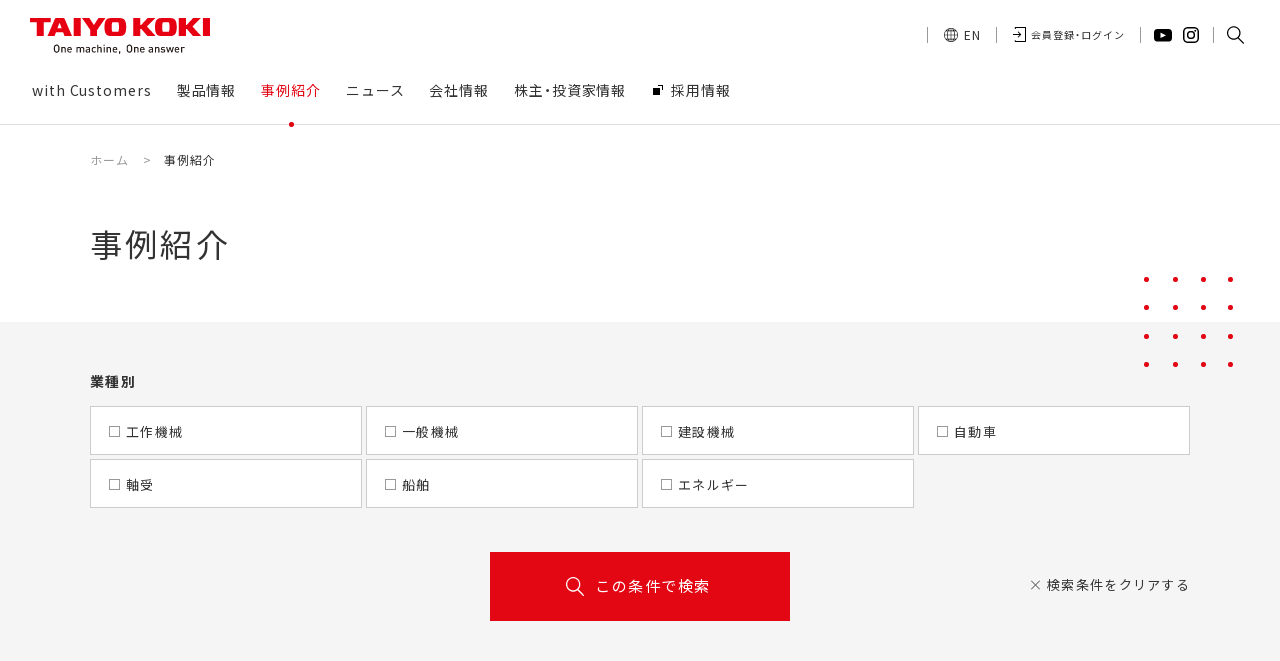

--- FILE ---
content_type: text/html; charset=UTF-8
request_url: https://www.taiyokoki.com/jp/works/page/2/
body_size: 7299
content:
<!DOCTYPE html>
<html lang="ja">

<head>
<!-- Google Tag Manager -->
<script>(function(w,d,s,l,i){w[l]=w[l]||[];w[l].push({'gtm.start':
new Date().getTime(),event:'gtm.js'});var f=d.getElementsByTagName(s)[0],
j=d.createElement(s),dl=l!='dataLayer'?'&l='+l:'';j.async=true;j.src=
'https://www.googletagmanager.com/gtm.js?id='+i+dl;f.parentNode.insertBefore(j,f);
})(window,document,'script','dataLayer','GTM-NTTSHQM');</script>
<!-- End Google Tag Manager -->
<meta charset="utf-8">
<meta name="viewport" content="width=device-width, initial-scale=1.0">
<meta name="format-detection" content="telephone=no">
<link rel="apple-touch-icon" sizes="180x180" href="/img/favicons/apple-touch-icon.png">
<link rel="icon" type="image/png" sizes="32x32" href="/img/favicons/favicon-32x32.png">
<link rel="icon" type="image/png" sizes="16x16" href="/img/favicons/favicon-16x16.png">
<link rel="manifest" href="/img/favicons/site.webmanifest">
<link rel="mask-icon" href="/img/favicons/safari-pinned-tab.svg" color="#ff0000">
<meta name="msapplication-TileColor" content="#ffffff">
<meta name="theme-color" content="#ffffff">

<link rel="stylesheet" href="https://cdn.jsdelivr.net/npm/yakuhanjp@3.3.1/dist/css/yakuhanjp.min.css">
<link rel="stylesheet" href="/css/common/common.css?20241219181548">


<link rel="stylesheet" href="/css/common/child.css?20250110174248">
<link rel="stylesheet" href="/css/common/scroll-hint.min.css?20200528091041">


		<link rel="stylesheet" href="/css/works.css?20220309114101">
	
		<link rel="stylesheet" href="/css/common/parts.css?20201223083140">
	<meta name='robots' content='index, follow, max-image-preview:large, max-snippet:-1, max-video-preview:-1' />

	<!-- This site is optimized with the Yoast SEO plugin v21.9.1 - https://yoast.com/wordpress/plugins/seo/ -->
	<title>事例紹介 | 株式会社太陽工機</title>
	<meta property="og:locale" content="ja_JP" />
	<meta property="og:type" content="website" />
	<meta property="og:title" content="事例紹介 | 株式会社太陽工機" />
	<meta property="og:url" content="https://www.taiyokoki.com/jp/works/" />
	<meta property="og:site_name" content="株式会社太陽工機" />
	<meta property="og:image" content="https://www.taiyokoki.com/jp/wp-content/uploads/sites/2/2020/11/ogp.jpg" />
	<meta property="og:image:width" content="1200" />
	<meta property="og:image:height" content="630" />
	<meta property="og:image:type" content="image/jpeg" />
	<meta name="twitter:card" content="summary_large_image" />
	<script type="application/ld+json" class="yoast-schema-graph">{"@context":"https://schema.org","@graph":[{"@type":"CollectionPage","@id":"https://www.taiyokoki.com/jp/works/","url":"https://www.taiyokoki.com/jp/works/page/2/","name":"事例紹介 | 株式会社太陽工機","isPartOf":{"@id":"https://www.taiyokoki.com/jp/#website"},"primaryImageOfPage":{"@id":"https://www.taiyokoki.com/jp/works/page/2/#primaryimage"},"image":{"@id":"https://www.taiyokoki.com/jp/works/page/2/#primaryimage"},"thumbnailUrl":"https://www.taiyokoki.com/jp/wp-content/uploads/sites/2/2020/10/works_pic_5.jpg","breadcrumb":{"@id":"https://www.taiyokoki.com/jp/works/page/2/#breadcrumb"},"inLanguage":"ja"},{"@type":"ImageObject","inLanguage":"ja","@id":"https://www.taiyokoki.com/jp/works/page/2/#primaryimage","url":"https://www.taiyokoki.com/jp/wp-content/uploads/sites/2/2020/10/works_pic_5.jpg","contentUrl":"https://www.taiyokoki.com/jp/wp-content/uploads/sites/2/2020/10/works_pic_5.jpg","width":2201,"height":1372},{"@type":"BreadcrumbList","@id":"https://www.taiyokoki.com/jp/works/page/2/#breadcrumb","itemListElement":[{"@type":"ListItem","position":1,"name":"ホーム","item":"https://www.taiyokoki.com/jp/"},{"@type":"ListItem","position":2,"name":"事例紹介"}]},{"@type":"WebSite","@id":"https://www.taiyokoki.com/jp/#website","url":"https://www.taiyokoki.com/jp/","name":"株式会社太陽工機","description":"","publisher":{"@id":"https://www.taiyokoki.com/jp/#organization"},"potentialAction":[{"@type":"SearchAction","target":{"@type":"EntryPoint","urlTemplate":"https://www.taiyokoki.com/jp/?s={search_term_string}"},"query-input":"required name=search_term_string"}],"inLanguage":"ja"},{"@type":"Organization","@id":"https://www.taiyokoki.com/jp/#organization","name":"株式会社太陽工機","url":"https://www.taiyokoki.com/jp/","logo":{"@type":"ImageObject","inLanguage":"ja","@id":"https://www.taiyokoki.com/jp/#/schema/logo/image/","url":"https://www.taiyokoki.com/jp/wp-content/uploads/sites/2/2020/11/ogp.jpg","contentUrl":"https://www.taiyokoki.com/jp/wp-content/uploads/sites/2/2020/11/ogp.jpg","width":1200,"height":630,"caption":"株式会社太陽工機"},"image":{"@id":"https://www.taiyokoki.com/jp/#/schema/logo/image/"}}]}</script>
	<!-- / Yoast SEO plugin. -->


<link rel="alternate" type="application/rss+xml" title="株式会社太陽工機 &raquo; 事例紹介 フィード" href="https://www.taiyokoki.com/jp/works/feed/" />
<style id='safe-svg-svg-icon-style-inline-css' type='text/css'>
.safe-svg-cover{text-align:center}.safe-svg-cover .safe-svg-inside{display:inline-block;max-width:100%}.safe-svg-cover svg{height:100%;max-height:100%;max-width:100%;width:100%}

</style>
<style id='classic-theme-styles-inline-css' type='text/css'>
/*! This file is auto-generated */
.wp-block-button__link{color:#fff;background-color:#32373c;border-radius:9999px;box-shadow:none;text-decoration:none;padding:calc(.667em + 2px) calc(1.333em + 2px);font-size:1.125em}.wp-block-file__button{background:#32373c;color:#fff;text-decoration:none}
</style>
<style id='global-styles-inline-css' type='text/css'>
body{--wp--preset--color--black: #000000;--wp--preset--color--cyan-bluish-gray: #abb8c3;--wp--preset--color--white: #ffffff;--wp--preset--color--pale-pink: #f78da7;--wp--preset--color--vivid-red: #cf2e2e;--wp--preset--color--luminous-vivid-orange: #ff6900;--wp--preset--color--luminous-vivid-amber: #fcb900;--wp--preset--color--light-green-cyan: #7bdcb5;--wp--preset--color--vivid-green-cyan: #00d084;--wp--preset--color--pale-cyan-blue: #8ed1fc;--wp--preset--color--vivid-cyan-blue: #0693e3;--wp--preset--color--vivid-purple: #9b51e0;--wp--preset--gradient--vivid-cyan-blue-to-vivid-purple: linear-gradient(135deg,rgba(6,147,227,1) 0%,rgb(155,81,224) 100%);--wp--preset--gradient--light-green-cyan-to-vivid-green-cyan: linear-gradient(135deg,rgb(122,220,180) 0%,rgb(0,208,130) 100%);--wp--preset--gradient--luminous-vivid-amber-to-luminous-vivid-orange: linear-gradient(135deg,rgba(252,185,0,1) 0%,rgba(255,105,0,1) 100%);--wp--preset--gradient--luminous-vivid-orange-to-vivid-red: linear-gradient(135deg,rgba(255,105,0,1) 0%,rgb(207,46,46) 100%);--wp--preset--gradient--very-light-gray-to-cyan-bluish-gray: linear-gradient(135deg,rgb(238,238,238) 0%,rgb(169,184,195) 100%);--wp--preset--gradient--cool-to-warm-spectrum: linear-gradient(135deg,rgb(74,234,220) 0%,rgb(151,120,209) 20%,rgb(207,42,186) 40%,rgb(238,44,130) 60%,rgb(251,105,98) 80%,rgb(254,248,76) 100%);--wp--preset--gradient--blush-light-purple: linear-gradient(135deg,rgb(255,206,236) 0%,rgb(152,150,240) 100%);--wp--preset--gradient--blush-bordeaux: linear-gradient(135deg,rgb(254,205,165) 0%,rgb(254,45,45) 50%,rgb(107,0,62) 100%);--wp--preset--gradient--luminous-dusk: linear-gradient(135deg,rgb(255,203,112) 0%,rgb(199,81,192) 50%,rgb(65,88,208) 100%);--wp--preset--gradient--pale-ocean: linear-gradient(135deg,rgb(255,245,203) 0%,rgb(182,227,212) 50%,rgb(51,167,181) 100%);--wp--preset--gradient--electric-grass: linear-gradient(135deg,rgb(202,248,128) 0%,rgb(113,206,126) 100%);--wp--preset--gradient--midnight: linear-gradient(135deg,rgb(2,3,129) 0%,rgb(40,116,252) 100%);--wp--preset--font-size--small: 13px;--wp--preset--font-size--medium: 20px;--wp--preset--font-size--large: 36px;--wp--preset--font-size--x-large: 42px;--wp--preset--spacing--20: 0.44rem;--wp--preset--spacing--30: 0.67rem;--wp--preset--spacing--40: 1rem;--wp--preset--spacing--50: 1.5rem;--wp--preset--spacing--60: 2.25rem;--wp--preset--spacing--70: 3.38rem;--wp--preset--spacing--80: 5.06rem;--wp--preset--shadow--natural: 6px 6px 9px rgba(0, 0, 0, 0.2);--wp--preset--shadow--deep: 12px 12px 50px rgba(0, 0, 0, 0.4);--wp--preset--shadow--sharp: 6px 6px 0px rgba(0, 0, 0, 0.2);--wp--preset--shadow--outlined: 6px 6px 0px -3px rgba(255, 255, 255, 1), 6px 6px rgba(0, 0, 0, 1);--wp--preset--shadow--crisp: 6px 6px 0px rgba(0, 0, 0, 1);}:where(.is-layout-flex){gap: 0.5em;}:where(.is-layout-grid){gap: 0.5em;}body .is-layout-flow > .alignleft{float: left;margin-inline-start: 0;margin-inline-end: 2em;}body .is-layout-flow > .alignright{float: right;margin-inline-start: 2em;margin-inline-end: 0;}body .is-layout-flow > .aligncenter{margin-left: auto !important;margin-right: auto !important;}body .is-layout-constrained > .alignleft{float: left;margin-inline-start: 0;margin-inline-end: 2em;}body .is-layout-constrained > .alignright{float: right;margin-inline-start: 2em;margin-inline-end: 0;}body .is-layout-constrained > .aligncenter{margin-left: auto !important;margin-right: auto !important;}body .is-layout-constrained > :where(:not(.alignleft):not(.alignright):not(.alignfull)){max-width: var(--wp--style--global--content-size);margin-left: auto !important;margin-right: auto !important;}body .is-layout-constrained > .alignwide{max-width: var(--wp--style--global--wide-size);}body .is-layout-flex{display: flex;}body .is-layout-flex{flex-wrap: wrap;align-items: center;}body .is-layout-flex > *{margin: 0;}body .is-layout-grid{display: grid;}body .is-layout-grid > *{margin: 0;}:where(.wp-block-columns.is-layout-flex){gap: 2em;}:where(.wp-block-columns.is-layout-grid){gap: 2em;}:where(.wp-block-post-template.is-layout-flex){gap: 1.25em;}:where(.wp-block-post-template.is-layout-grid){gap: 1.25em;}.has-black-color{color: var(--wp--preset--color--black) !important;}.has-cyan-bluish-gray-color{color: var(--wp--preset--color--cyan-bluish-gray) !important;}.has-white-color{color: var(--wp--preset--color--white) !important;}.has-pale-pink-color{color: var(--wp--preset--color--pale-pink) !important;}.has-vivid-red-color{color: var(--wp--preset--color--vivid-red) !important;}.has-luminous-vivid-orange-color{color: var(--wp--preset--color--luminous-vivid-orange) !important;}.has-luminous-vivid-amber-color{color: var(--wp--preset--color--luminous-vivid-amber) !important;}.has-light-green-cyan-color{color: var(--wp--preset--color--light-green-cyan) !important;}.has-vivid-green-cyan-color{color: var(--wp--preset--color--vivid-green-cyan) !important;}.has-pale-cyan-blue-color{color: var(--wp--preset--color--pale-cyan-blue) !important;}.has-vivid-cyan-blue-color{color: var(--wp--preset--color--vivid-cyan-blue) !important;}.has-vivid-purple-color{color: var(--wp--preset--color--vivid-purple) !important;}.has-black-background-color{background-color: var(--wp--preset--color--black) !important;}.has-cyan-bluish-gray-background-color{background-color: var(--wp--preset--color--cyan-bluish-gray) !important;}.has-white-background-color{background-color: var(--wp--preset--color--white) !important;}.has-pale-pink-background-color{background-color: var(--wp--preset--color--pale-pink) !important;}.has-vivid-red-background-color{background-color: var(--wp--preset--color--vivid-red) !important;}.has-luminous-vivid-orange-background-color{background-color: var(--wp--preset--color--luminous-vivid-orange) !important;}.has-luminous-vivid-amber-background-color{background-color: var(--wp--preset--color--luminous-vivid-amber) !important;}.has-light-green-cyan-background-color{background-color: var(--wp--preset--color--light-green-cyan) !important;}.has-vivid-green-cyan-background-color{background-color: var(--wp--preset--color--vivid-green-cyan) !important;}.has-pale-cyan-blue-background-color{background-color: var(--wp--preset--color--pale-cyan-blue) !important;}.has-vivid-cyan-blue-background-color{background-color: var(--wp--preset--color--vivid-cyan-blue) !important;}.has-vivid-purple-background-color{background-color: var(--wp--preset--color--vivid-purple) !important;}.has-black-border-color{border-color: var(--wp--preset--color--black) !important;}.has-cyan-bluish-gray-border-color{border-color: var(--wp--preset--color--cyan-bluish-gray) !important;}.has-white-border-color{border-color: var(--wp--preset--color--white) !important;}.has-pale-pink-border-color{border-color: var(--wp--preset--color--pale-pink) !important;}.has-vivid-red-border-color{border-color: var(--wp--preset--color--vivid-red) !important;}.has-luminous-vivid-orange-border-color{border-color: var(--wp--preset--color--luminous-vivid-orange) !important;}.has-luminous-vivid-amber-border-color{border-color: var(--wp--preset--color--luminous-vivid-amber) !important;}.has-light-green-cyan-border-color{border-color: var(--wp--preset--color--light-green-cyan) !important;}.has-vivid-green-cyan-border-color{border-color: var(--wp--preset--color--vivid-green-cyan) !important;}.has-pale-cyan-blue-border-color{border-color: var(--wp--preset--color--pale-cyan-blue) !important;}.has-vivid-cyan-blue-border-color{border-color: var(--wp--preset--color--vivid-cyan-blue) !important;}.has-vivid-purple-border-color{border-color: var(--wp--preset--color--vivid-purple) !important;}.has-vivid-cyan-blue-to-vivid-purple-gradient-background{background: var(--wp--preset--gradient--vivid-cyan-blue-to-vivid-purple) !important;}.has-light-green-cyan-to-vivid-green-cyan-gradient-background{background: var(--wp--preset--gradient--light-green-cyan-to-vivid-green-cyan) !important;}.has-luminous-vivid-amber-to-luminous-vivid-orange-gradient-background{background: var(--wp--preset--gradient--luminous-vivid-amber-to-luminous-vivid-orange) !important;}.has-luminous-vivid-orange-to-vivid-red-gradient-background{background: var(--wp--preset--gradient--luminous-vivid-orange-to-vivid-red) !important;}.has-very-light-gray-to-cyan-bluish-gray-gradient-background{background: var(--wp--preset--gradient--very-light-gray-to-cyan-bluish-gray) !important;}.has-cool-to-warm-spectrum-gradient-background{background: var(--wp--preset--gradient--cool-to-warm-spectrum) !important;}.has-blush-light-purple-gradient-background{background: var(--wp--preset--gradient--blush-light-purple) !important;}.has-blush-bordeaux-gradient-background{background: var(--wp--preset--gradient--blush-bordeaux) !important;}.has-luminous-dusk-gradient-background{background: var(--wp--preset--gradient--luminous-dusk) !important;}.has-pale-ocean-gradient-background{background: var(--wp--preset--gradient--pale-ocean) !important;}.has-electric-grass-gradient-background{background: var(--wp--preset--gradient--electric-grass) !important;}.has-midnight-gradient-background{background: var(--wp--preset--gradient--midnight) !important;}.has-small-font-size{font-size: var(--wp--preset--font-size--small) !important;}.has-medium-font-size{font-size: var(--wp--preset--font-size--medium) !important;}.has-large-font-size{font-size: var(--wp--preset--font-size--large) !important;}.has-x-large-font-size{font-size: var(--wp--preset--font-size--x-large) !important;}
.wp-block-navigation a:where(:not(.wp-element-button)){color: inherit;}
:where(.wp-block-post-template.is-layout-flex){gap: 1.25em;}:where(.wp-block-post-template.is-layout-grid){gap: 1.25em;}
:where(.wp-block-columns.is-layout-flex){gap: 2em;}:where(.wp-block-columns.is-layout-grid){gap: 2em;}
.wp-block-pullquote{font-size: 1.5em;line-height: 1.6;}
</style>
<link rel='stylesheet' id='aurora-heatmap-css' href='https://www.taiyokoki.com/jp/wp-content/plugins/aurora-heatmap/style.css' type='text/css' media='all' />
<script type="text/javascript" id="aurora-heatmap-js-extra">
/* <![CDATA[ */
var aurora_heatmap = {"_mode":"reporter","ajax_url":"https:\/\/www.taiyokoki.com\/jp\/wp-admin\/admin-ajax.php","action":"aurora_heatmap","interval":"10","stacks":"10","reports":"click_pc,click_mobile","debug":"0","ajax_delay_time":"3000"};
/* ]]> */
</script>
<script type="text/javascript" src="https://www.taiyokoki.com/jp/wp-content/plugins/aurora-heatmap/js/aurora-heatmap.min.js" id="aurora-heatmap-js"></script>
<script type="text/javascript">
	window._se_plugin_version = '8.1.9';
</script>
<noscript><link rel="stylesheet" href="/css/common/noscript.css"></noscript>
</head>

<body id="top" class="pc index">
<!-- Google Tag Manager (noscript) -->
<noscript><iframe src="https://www.googletagmanager.com/ns.html?id=GTM-NTTSHQM"
height="0" width="0" style="display:none;visibility:hidden"></iframe></noscript>
<!-- End Google Tag Manager (noscript) -->
<noscript>
<div id="nojs">JavaScriptが無効のため、一部機能がご利用いただけない場合や正しい情報を取得できない場合がございます。</div>
</noscript>

<div id="wrapper" ontouchstart="">

<header id="header_wrap">
	<div id="logo">
		<a href="/jp/" class="logo_link">
			<img src="/img/common/logo.svg" alt="TAIYO KOKI" class="logo_img" loading="lazy">
		</a>
	</div>
	<div id="toggle">
		<a href="#" class="toggle_btn">
			<span class="toggle_txt">MENU</span>
		</a>
	</div>
	<div id="menu_box" class="menu_dis">
		<div id="menu">
			<nav>
				<ul class="menu_list">
					<li class="menu_item">
						<a href="/jp/with-customers/" class="menu_link"><span>with Customers</span></a>
					</li>
					<li class="menu_item">
						<a href="/jp/products/" class="menu_link"><span>製品情報</span></a>
					</li>
					<li class="menu_item on">
						<a href="/jp/works/" class="menu_link"><span>事例紹介</span></a>
					</li>
					<li class="menu_item">
						<a href="/jp/news/" class="menu_link"><span>ニュース</span></a>
					</li>
					<li class="menu_item">
						<a href="/jp/company/" class="menu_link parent_link"><span>会社情報</span></a>
						<ul class="child_list">
							<li class="child_item top_item">
								<a href="/jp/company/" class="child_link top_link">会社情報 トップへ</a>
							</li>
							<li class="child_item"><a href="https://www.taiyokoki.com/jp/company/message/" class="child_link">代表メッセージ</a></li><li class="child_item"><a href="https://www.taiyokoki.com/jp/company/glance/" class="child_link">早わかり！太陽工機</a></li><li class="child_item"><a href="https://www.taiyokoki.com/jp/company/profile/" class="child_link">会社概要</a></li><li class="child_item"><a href="https://www.taiyokoki.com/jp/company/history/" class="child_link">沿革</a></li><li class="child_item"><a href="https://www.taiyokoki.com/jp/company/location/" class="child_link">国内・海外拠点</a></li><li class="child_item"><a href="https://www.taiyokoki.com/jp/company/sdgs/" class="child_link">SDGsへの取り組み</a></li><li class="child_item"><a href="https://www.taiyokoki.com/jp/company/wlb/" class="child_link">ワークライフバランス支援</a></li>						</ul>
					</li>
					<li class="menu_item">
						<a href="/jp/ir/" class="menu_link parent_link"><span>株主・投資家情報</span></a>
						<ul class="child_list">
							<li class="child_item top_item">
								<a href="/jp/ir/" class="child_link top_link">株主・投資家情報 トップへ</a>
							</li>
							<li class="child_item"><a href="https://www.taiyokoki.com/jp/ir/library/" class="child_link">IRライブラリ</a></li><li class="child_item"><a href="https://www.taiyokoki.com/jp/ir/meeting/" class="child_link">株主総会</a></li><li class="child_item"><a href="https://www.taiyokoki.com/jp/ir/%e9%9b%bb%e5%ad%90%e5%85%ac%e5%91%8a%e3%83%bb%e6%b1%ba%e7%ae%97%e5%85%ac%e5%91%8a-2/" class="child_link">電子公告・決算公告</a></li><li class="child_item"><a href="https://www.taiyokoki.com/jp/ir/disclaimer/" class="child_link">免責事項</a></li>						</ul>
					</li>
					<li class="menu_item">
						<a href="/recruit/" target="_blank" rel="noopener" class="menu_link"><span>採用情報</span></a>
					</li>
				</ul>
			</nav>
			<div class="submenu">
				<ul class="submenu_list">
					<li class="submenu_item">
						<a href="/en/" class="submenu_link english">EN</a>
					</li>
					<li class="submenu_item">
													<a href="/jp/login/" class="submenu_link status login">会員登録・ログイン</a>
											</li>
					<li class="submenu_item sub_sns">
						<a href="https://www.youtube.com/c/TAIYOKOKI_GRINDING" class="sub_youtube" target="_blank" rel="noopener noreferrer"><span>YouTube</span></a>
						<a href="https://www.instagram.com/taiyo_koki/" class="sub_insta" target="_blank" rel="noopener noreferrer"><span>Instagram</span></a>
					</li>
					<li class="submenu_item item_search">
						<div id="search">
							<a class="modal_open" data-target="search_modal" role="button">
								<span class="modal_txt">検索</span>
							</a>
							<div id="search_modal" class="modal_content">
								<form class="search_box" action="/jp/result/" name="search" method="get" title="サイト内検索">
									<input class="search_txt" type="text" name="q" placeholder="サイト内検索" title="検索エリア">
									<input class="search_btn" type="submit" value="検索">
								</form>
								<a class="modal_close">閉じる</a>
							</div>
						</div>
					</li>
				</ul>
			</div>
		</div>
	</div>
</header>
<main id="content_wrap">
	<div id="pankuzu">
	<ol itemscope itemtype="http://schema.org/BreadcrumbList">
				<li itemprop="itemListElement" itemscope itemtype="http://schema.org/ListItem"><a itemprop="item" href="/jp/"><span itemprop="name">ホーム</span></a><meta itemprop="position" content="1" /> &gt; </li>
					<li itemprop="itemListElement" itemscope itemtype="http://schema.org/ListItem"><a itemprop="item" href="/jp/works/"><span itemprop="name">事例紹介</span></a><meta itemprop="position" content="2" /></li>
					</ol>
</div>
	<div class="ttl_wrap">
		<h1 class="page_ttl">事例紹介</h1>
	</div>

	<div class="content_area works">
		<div class="refine_wrap">
			<form action="/jp/works/" method="get">
				<div class="refine_area">
					<p class="refine_cate">業種別</p>
					<ul class="check_list">
													<li class="check_item">
								<label class="check_label"><input type="checkbox" name="w_cat[]" value="38" class="check">
									<span class="check_txt">工作機械</span>
								</label>
							</li>
													<li class="check_item">
								<label class="check_label"><input type="checkbox" name="w_cat[]" value="42" class="check">
									<span class="check_txt">一般機械</span>
								</label>
							</li>
													<li class="check_item">
								<label class="check_label"><input type="checkbox" name="w_cat[]" value="39" class="check">
									<span class="check_txt">建設機械</span>
								</label>
							</li>
													<li class="check_item">
								<label class="check_label"><input type="checkbox" name="w_cat[]" value="43" class="check">
									<span class="check_txt">自動車</span>
								</label>
							</li>
													<li class="check_item">
								<label class="check_label"><input type="checkbox" name="w_cat[]" value="37" class="check">
									<span class="check_txt">軸受</span>
								</label>
							</li>
													<li class="check_item">
								<label class="check_label"><input type="checkbox" name="w_cat[]" value="41" class="check">
									<span class="check_txt">船舶</span>
								</label>
							</li>
													<li class="check_item">
								<label class="check_label"><input type="checkbox" name="w_cat[]" value="40" class="check">
									<span class="check_txt">エネルギー</span>
								</label>
							</li>
											</ul>

					<div class="refine_btn">
						<input type="submit" value="この条件で検索">
						<a href="/jp/works/" class="check_reset">検索条件をクリアする</a>
					</div>
				</div>
			</form>
		</div>

		<div class="content_box">
						<p class="search_result">検索結果　<span>13-24</span>件（全24件）</p>
			<ul class="works_list">
								<li class="works_item">
					<a href="https://www.taiyokoki.com/jp/works/2275/" class="works_link jp_works_2275">
						<div class="works_img_wrap">
							<img src="https://www.taiyokoki.com/jp/wp-content/uploads/sites/2/2020/10/works_pic_3-1100x686.jpg" alt="" class="works_img" loading="lazy">
						</div>
						<p class="works_name">かさ歯車 / 建設機械 / 内面・端面</p>
					</a>
				</li>
								<li class="works_item">
					<a href="https://www.taiyokoki.com/jp/works/2272/" class="works_link jp_works_2272">
						<div class="works_img_wrap">
							<img src="https://www.taiyokoki.com/jp/wp-content/uploads/sites/2/2020/10/works_pic_2-1100x686.jpg" alt="" class="works_img" loading="lazy">
						</div>
						<p class="works_name">主軸ハウジング / 工作機械 / 内面・外面・裏端面</p>
					</a>
				</li>
								<li class="works_item">
					<a href="https://www.taiyokoki.com/jp/works/2266/" class="works_link jp_works_2266">
						<div class="works_img_wrap">
							<img src="https://www.taiyokoki.com/jp/wp-content/uploads/sites/2/2020/10/works_pic_1-1100x686.jpg" alt="" class="works_img" loading="lazy">
						</div>
						<p class="works_name">ダブルテーパベアリング / 軸受 / 内面・外面</p>
					</a>
				</li>
								<li class="works_item">
					<a href="https://www.taiyokoki.com/jp/works/2348/" class="works_link jp_works_2348">
						<div class="works_img_wrap">
							<img src="https://www.taiyokoki.com/jp/wp-content/uploads/sites/2/2020/10/works_pic_21-1100x686.jpg" alt="" class="works_img" loading="lazy">
						</div>
						<p class="works_name">ダンパプーリー / 自動車 / 外面</p>
					</a>
				</li>
								<li class="works_item">
					<a href="https://www.taiyokoki.com/jp/works/2344/" class="works_link jp_works_2344">
						<div class="works_img_wrap">
							<img src="https://www.taiyokoki.com/jp/wp-content/uploads/sites/2/2020/10/works_pic_20-1100x694.jpg" alt="" class="works_img" loading="lazy">
						</div>
						<p class="works_name">デファレンシャルピニオン / 自動車 / 内面</p>
					</a>
				</li>
								<li class="works_item">
					<a href="https://www.taiyokoki.com/jp/works/2342/" class="works_link jp_works_2342">
						<div class="works_img_wrap">
							<img src="https://www.taiyokoki.com/jp/wp-content/uploads/sites/2/2020/10/works_pic_19-1100x686.jpg" alt="" class="works_img" loading="lazy">
						</div>
						<p class="works_name">プランジャバレル / 自動車 / 内面・外面・端面</p>
					</a>
				</li>
								<li class="works_item">
					<a href="https://www.taiyokoki.com/jp/works/2338/" class="works_link jp_works_2338">
						<div class="works_img_wrap">
							<img src="https://www.taiyokoki.com/jp/wp-content/uploads/sites/2/2020/10/works_pic_18-1100x686.jpg" alt="" class="works_img" loading="lazy">
						</div>
						<p class="works_name">ハイポイドギヤ / 自動車 / 内面・外面</p>
					</a>
				</li>
								<li class="works_item">
					<a href="https://www.taiyokoki.com/jp/works/2335/" class="works_link jp_works_2335">
						<div class="works_img_wrap">
							<img src="https://www.taiyokoki.com/jp/wp-content/uploads/sites/2/2020/10/works_pic_17-1100x686.jpg" alt="" class="works_img" loading="lazy">
						</div>
						<p class="works_name">トランスミッションギヤ / 自動車 / 内面・内径端面</p>
					</a>
				</li>
								<li class="works_item">
					<a href="https://www.taiyokoki.com/jp/works/2333/" class="works_link jp_works_2333">
						<div class="works_img_wrap">
							<img src="https://www.taiyokoki.com/jp/wp-content/uploads/sites/2/2020/10/works_pic_16-1100x686.jpg" alt="" class="works_img" loading="lazy">
						</div>
						<p class="works_name">ブランクギヤ / 一般機械 / 内面・外面・端面</p>
					</a>
				</li>
								<li class="works_item">
					<a href="https://www.taiyokoki.com/jp/works/2328/" class="works_link jp_works_2328">
						<div class="works_img_wrap">
							<img src="https://www.taiyokoki.com/jp/wp-content/uploads/sites/2/2020/10/works_pic_15-1100x686.jpg" alt="" class="works_img" loading="lazy">
						</div>
						<p class="works_name">ピストン / 自動車 / 内面・外面・端面</p>
					</a>
				</li>
								<li class="works_item">
					<a href="https://www.taiyokoki.com/jp/works/2326/" class="works_link jp_works_2326">
						<div class="works_img_wrap">
							<img src="https://www.taiyokoki.com/jp/wp-content/uploads/sites/2/2020/10/works_pic_14-1100x686.jpg" alt="" class="works_img" loading="lazy">
						</div>
						<p class="works_name">フェイスミル / 工作機械 / 内面・端面</p>
					</a>
				</li>
								<li class="works_item">
					<a href="https://www.taiyokoki.com/jp/works/2320/" class="works_link jp_works_2320">
						<div class="works_img_wrap">
							<img src="https://www.taiyokoki.com/jp/wp-content/uploads/sites/2/2020/10/works_pic_13-1100x686.jpg" alt="" class="works_img" loading="lazy">
						</div>
						<p class="works_name">チャックボディー / 工作機械 / 内面・端面</p>
					</a>
				</li>
							</ul>
			<div id="pagenav">
				<div class='wp-pagenavi' role='navigation'>
<a class="previouspostslink" rel="prev" aria-label="前のページ" href="https://www.taiyokoki.com/jp/works/">前へ</a><a class="page smaller" title="ページ 1" href="https://www.taiyokoki.com/jp/works/">1</a><span aria-current='page' class='current'>2</span>
</div>			</div>
					</div>
	</div>
</main>


<footer id="footer_wrap">
	<div id="return">
		<a href="#top" class="return_btn">
			<span class="return_txt">ページの先頭へ戻る</span>
		</a>
	</div>

	<div class="footer_area">
		<div class="footer_menu">
			<ul class="f_menu_list">
				<li class="f_menu_item">
					<a href="/jp/with-customers/" class="f_menu_link">with Customers</a>
				</li>
				<li class="f_menu_item">
					<a href="/jp/products/" class="f_menu_link">製品情報</a>
				</li>
				<li class="f_menu_item">
					<a href="/jp/works/" class="f_menu_link">事例紹介</a>
				</li>
				<li class="f_menu_item">
					<a href="/jp/news/" class="f_menu_link">ニュース</a>
				</li>
			</ul>

			<ul class="f_menu_list">
				<li class="f_menu_item">
					<a href="/jp/company/" class="f_menu_link f_parent_link">会社情報</a>
					<ul class="f_sub_list">
						<li class="f_sub_item sp_size">
							<a href="/jp/company/" class="f_sub_link">会社情報 トップへ</a>
						</li>
						<li class="f_sub_item"><a href="https://www.taiyokoki.com/jp/company/message/" class="f_sub_link">代表メッセージ</a></li><li class="f_sub_item"><a href="https://www.taiyokoki.com/jp/company/glance/" class="f_sub_link">早わかり！太陽工機</a></li><li class="f_sub_item"><a href="https://www.taiyokoki.com/jp/company/profile/" class="f_sub_link">会社概要</a></li><li class="f_sub_item"><a href="https://www.taiyokoki.com/jp/company/history/" class="f_sub_link">沿革</a></li><li class="f_sub_item"><a href="https://www.taiyokoki.com/jp/company/location/" class="f_sub_link">国内・海外拠点</a></li><li class="f_sub_item"><a href="https://www.taiyokoki.com/jp/company/sdgs/" class="f_sub_link">SDGsへの取り組み</a></li><li class="f_sub_item"><a href="https://www.taiyokoki.com/jp/company/wlb/" class="f_sub_link">ワークライフバランス支援</a></li>					</ul>
				</li>
				<li class="f_menu_item">
					<a href="/jp/ir/" class="f_menu_link f_parent_link">株主・投資家情報</a>
					<ul class="f_sub_list">
						<li class="f_sub_item sp_size">
							<a href="/jp/ir/" class="f_sub_link">株主・投資家情報 トップへ</a>
						</li>
						<li class="f_sub_item"><a href="https://www.taiyokoki.com/jp/ir/library/" class="f_sub_link">IRライブラリ</a></li><li class="f_sub_item"><a href="https://www.taiyokoki.com/jp/ir/meeting/" class="f_sub_link">株主総会</a></li><li class="f_sub_item"><a href="https://www.taiyokoki.com/jp/ir/%e9%9b%bb%e5%ad%90%e5%85%ac%e5%91%8a%e3%83%bb%e6%b1%ba%e7%ae%97%e5%85%ac%e5%91%8a-2/" class="f_sub_link">電子公告・決算公告</a></li><li class="f_sub_item"><a href="https://www.taiyokoki.com/jp/ir/disclaimer/" class="f_sub_link">免責事項</a></li>					</ul>
				</li>
			</ul>

			<ul class="f_menu_list">
				<li class="f_menu_item">
					<a href="/recruit/" target="_blank" rel="noopener" class="f_menu_link">採用情報</a>
				</li>
				<li class="f_menu_item">
					<a href="/jp/contact/" class="f_menu_link font_mini">お問い合わせ</a>
				</li>
				<li class="f_menu_item">
					<a href="/jp/privacy/" class="f_menu_link font_mini">プライバシーポリシー</a>
				</li>
				<li class="f_menu_item">
					<a href="/jp/socialmedia/" class="f_menu_link font_mini">ソーシャルメディアポリシー</a>
				</li>
				<li class="f_menu_item">
					<a href="/jp/sitemap/" class="f_menu_link font_mini">サイトマップ</a>
				</li>
				<li class="f_menu_item f_menu_sns">
					<a href="https://www.youtube.com/c/TAIYOKOKI_GRINDING" target="_blank" rel="noopener noreferrer" class="f_menu_youtube"><span>YouTube</span></a>
					<a href="https://www.instagram.com/taiyo_koki/" target="_blank" rel="noopener noreferrer" class="f_menu_insta"><span>Instagram</span></a>
				</li>
			</ul>
		</div>
	</div>

	<p id="copyright"><small class="copy_txt">&copy; TAIYO KOKI</small></p>
</footer>

</div>

<script src="/js/jquery-3.4.1.min.js"></script>
<script src="/js/common.js"></script>
<script src="/js/scroll-hint.min.js"></script>
<script>new ScrollHint('.table', {});</script>
<script>
	(function(w,d,t,u,n,a,m){w['MauticTrackingObject']=n;
		w[n]=w[n]||function(){(w[n].q=w[n].q||[]).push(arguments)},a=d.createElement(t),
		m=d.getElementsByTagName(t)[0];a.async=1;a.src=u;m.parentNode.insertBefore(a,m)
	})(window,document,'script','https://www.taiyokoki.com/ma/mtc.js','mt');
	mt('send', 'pageview');
</script>
</body>
</html>

--- FILE ---
content_type: text/css
request_url: https://www.taiyokoki.com/css/common/common.css?20241219181548
body_size: 4174
content:
@charset "utf-8";

/*---------- reset ----------*/
html{font-size:62.5%;height:100%;}
body{margin:0;padding:0;font-size:1.5rem;font-family:YakuHanJP,'Noto Sans CJK JP','Noto Sans JP',sans-serif,"游ゴシック","Yu Gothic",Yu Gothic,"Hiragino Kaku Gothic ProN","Hiragino Kaku Gothic Pro","メイリオ",Meiryo,"ＭＳ ゴシック";line-height:1.5;color:#333;height:100%;position:relative;letter-spacing:0.1em;overflow-wrap:break-word;word-wrap:break-word;}
header,main,article,section,nav,footer{display:block;}
div,dl,dt,dd,ul,ol,li,h1,h2,h3,h4,h5,h6,pre,form,fieldset,input,textarea,p,blockquote,th,td{margin:0;padding:0;font-size:100%;}
textarea{font-family:YakuHanJP,'Noto Sans CJK JP','Noto Sans JP',sans-serif,"游ゴシック","Yu Gothic",YuGothic,"Hiragino Kaku Gothic ProN","Hiragino Kaku Gothic Pro","メイリオ",Meiryo,"ＭＳ ゴシック";}
input{font-family:YakuHanJP,'Noto Sans CJK JP','Noto Sans JP',sans-serif,"游ゴシック","Yu Gothic",YuGothic,"Hiragino Kaku Gothic ProN","Hiragino Kaku Gothic Pro","メイリオ",Meiryo,"ＭＳ ゴシック";line-height:1.5;color:#333;position:relative;letter-spacing:0.1em;overflow-wrap:break-word;word-wrap:break-word;}
table{border-collapse:collapse;border-spacing:0;}
fieldset,img{border: 0;}
address,caption,cite,code,dfn,th,var{font-style:normal;font-weight:normal;}
em{font-style:normal;font-weight:500;}
ol,ul{list-style: none;}
caption{text-align:left;}
h1,h2,h3,h4,h5,h6{font-size:100%;font-weight:normal;}
q:before,q:after{content:'';}
abbr,acronym{border:0;}
input[type="button"],input[type="submit"],input[type="email"]{-webkit-appearance:none;border-radius:0;}
select::-ms-expand{display:none;}

*, *::before, *::after{box-sizing:border-box;}
.cf::after{content:"";clear:both;display:block;}
::selection{
	background:#333;
	color:#fff;
}
/*---------- reset end ----------*/


html{visibility:hidden;}
html.wf-active, html.wf-inactive{visibility:visible;}

#wrapper{overflow:hidden;}

.sp_size{display:none !important;}


/*---------- Message for IE ----------*/
.for_ie{background:#E30613;}
.ie_wrap{
	max-width:1140px;
	padding:25px 20px 15px;
	margin:auto;
}
.ie_txt{
	margin-bottom:20px;
	color:#fff;
	font-size:1.4rem;
	letter-spacing:1.4px;
	line-height:2rem;
}
.download_wrap{overflow:hidden;}
.download{
	float:left;
	display:block;
	width:260px;
	padding:11px 25px 12px;
	margin:0 15px 15px 0;
	background:url(/img/common/popup_white.svg) no-repeat center right 10px !important;
	border:1px solid #fff;
	color:#fff !important;
	font-size:1.4rem;
	letter-spacing:1.4px;
	text-align:center;
	text-decoration:none;
}
.download:hover{
	background-color:#fff !important;
	background-image:url(/img/common/popup.svg) !important;
	color:#E30613 !important;
}


/*---------- header ----------*/
#header_wrap{
	display:flex;
	align-items:center;
	justify-content:space-between;
	max-width:1426px;
	padding:14px 30px 0;
	margin:auto;
}
#logo{
	max-width:180px;
	margin-bottom:12px;
}
.logo_link, .logo_img{
	display:block;
	width:100%;
}
#toggle{display:none;}
#menu{
	display:flex;
	align-items:center;
}
.menu_list{
	display:flex;
	padding:0;
	margin:10px 0 0 2px;
}
.menu_item{
	list-style:none;
	margin:0 25px 0 0;
}
.menu_link{
	position:relative;
	display:block;
	padding-bottom:26px;
	color:#333;
	letter-spacing:0.9px;
	line-height:2;
	text-decoration:none;
	transition:color 0.3s;
}
.menu_link:hover,
.on .menu_link{
	color:#e30613;
}
.menu_link::after{
	content:'';
	display:block;
	position:absolute;
	z-index:1000;
	bottom:-3px;
	right:0;
	left:0;
	margin:auto;
	width:5px;
	height:5px;
	background:#e30613;
	border-radius:50%;
	opacity:0;
	transition:opacity 0.3s;
}
.menu_link:hover::after,
.on .menu_link::after{
	opacity:1;
}
.menu_link[target="_blank"]{
	padding-right:0 !important;
	background:none !important;
}
.menu_link[target="_blank"] span{
	padding-left:20px;
	background:url(/img/common/popup_black_2.svg) no-repeat center left;
}
.menu_link[target="_blank"]:hover span{background-image:url(/img/common/popup.svg);}
.child_list{display:none;}

.submenu_list{
	display:flex;
	padding:0;
	margin-bottom:16px;
}
.submenu_item{
	position:relative;
	margin-bottom:0;
	list-style:none;
	line-height:1.5;
}
.submenu_item:first-child{margin-left:16px;}
.submenu_item:nth-child(2){margin-left:32px;}
.submenu_item:nth-child(3){margin-left:29px;}
.submenu_item:last-child{margin-left:20px;}
.submenu_item::before{
	content:'';
	display:block;
	position:absolute;
	top:0;
	bottom:0;
	margin:auto;
	width:1px;
	height:16px;
	background:#999;
}
.submenu_item:first-child::before{left:-17px;}
.submenu_item:nth-child(2)::before{left:-17px;}
.submenu_item:nth-child(3)::before{left:-14px;}
.submenu_item:last-child::before{left:-7px;}
.submenu_link{
	position:relative;
	display:block;
	color:#333;
	text-decoration:none;
	transition:color 0.3s;
}
.submenu_link:hover, .on .submenu_link{
	color:#e30613;
	text-decoration:underline;
}
.english,
.japanese{
	padding:6px 0 6px 20px;
	background:url(/img/common/icon_language.svg) no-repeat center left/14px;
	font-size:1.2rem;
	letter-spacing:1.2px;
}
.english:hover,
.japanese:hover{
	background-image:url(/img/common/icon_language_hover.svg);
}
.status{
	padding:7px 0 7px 18px;
	font-size:1rem;
	letter-spacing:1px;
}
.login{background:url(/img/common/icon_login.svg) no-repeat center left/13px;}
.login:hover{background-image:url(/img/common/icon_login_red.svg);}
.logout{background:url(/img/common/icon_logout.svg) no-repeat center left/13px;}
.logout:hover{background-image:url(/img/common/icon_logout_red.svg);}
.submenu_item.sub_sns{display:flex;align-items:center;}
.submenu_item.sub_sns a{display:block;width:18px;height:18px;padding:0 !important;}
.submenu_item.sub_sns a span{display:none;}
.submenu_item.sub_sns a.sub_youtube{
	background:url(/img/common/icon_youtube.svg) center no-repeat !important;
	margin-right:10px;
}
.submenu_item.sub_sns a.sub_youtube:hover{background-image:url(/img/common/icon_youtube_red.svg) !important;}
.submenu_item.sub_sns a{
	background:url(/img/common/icon_instagram.svg) center no-repeat !important;
}
.submenu_item.sub_sns a.sub_insta:hover{background-image:url(/img/common/icon_instagram_red.svg) !important;}

.modal_open{
	display:block;
	width:30px;
	height:30px;
	border-radius:10px;
	cursor:pointer;
	text-decoration:none;
	transition:opacity 0.3s;
}
.modal_open:hover{opacity:0.5;}
.modal_txt{
	display:block;
	position:relative;
	height:100%;
	background:url(/img/common/icon_search.svg) no-repeat center/17px 18px;
	font-size:0;
}
.modal_content{
	position:fixed;
	display:none;
	z-index:5000;
	text-align:center;
	width:480px;
}
.search_box{
	position:relative;
	width:100%;
	margin-bottom:45px;
	background:#fff;
	border:1px solid #707070;
}
.search_txt{
	display:block;
	width:100%;
	padding:22px 80px 22px 20px;
	background:none;
	border:none;
	font-size:1.6rem;
	letter-spacing:1.6px;
}
.search_txt::placeholder{color:#aaa;}
.search_btn{
	display:block;
	position:absolute;
	top:0;
	right:0;
	font-size:0;
	width:80px;
	height:68px;
	background:url(/img/common/icon_search.svg) no-repeat center;
	border:none;
	cursor:pointer;
	transition:opacity 0.3s;
}
.search_btn:hover{opacity: 0.5;}
.modal_close{
	position:relative;
	display:inline-block;
	padding-left:25px;
	margin:auto;
	color:#fff;
	cursor:pointer;
}
.modal_close:hover{text-decoration:underline;}
.modal_close::before,
.modal_close::after{
	content:'';
	display:block;
	position:absolute;
	top:1px;
	bottom:0;
	left:-4px;
	margin:auto;
	width:20px;
	height:1px;
	background:#fff;
}
.modal_close::before{transform:rotate(45deg);}
.modal_close::after{transform:rotate(-45deg);}
#s_overlay{
	display: none;
	position:fixed;
	z-index:3000;
	top:0;
	left:0;
	width:100%;
	height:120%;
	background-color:rgba(0,0,0,0.85);
}


/*---------- footer ----------*/
#return{
	position:relative;
	z-index:1000;
}
.return_btn{
	display:block;
	position:fixed;
	right:30px;
	bottom:-25px;
	width:50px;
	height:50px;
	background:#e30613;
	border:1px solid #e30613;
	border-radius:50%;
	text-decoration:none;
	transition:background 0.3s;
}
.return_btn:hover{background:#fff;}
.return_btn::after{
	content:'';
	display:block;
	position:absolute;
	top:8px;
	right:0;
	bottom:0;
	left:0;
	margin:auto;
	width:14px;
	height:14px;
	border-top:2px solid #fff;
	border-right:2px solid #fff;
	transform:rotate(-45deg);
	transition:border-color 0.3s;
}
.return_btn:hover::after{border-color:#e30613;}
.return_txt{display:none;}

.footer_area{
	background:#333;
	border-top:1px solid #ccc;
}
.footer_menu{
	display:flex;
	flex-wrap:wrap;
	max-width:1426px;
	padding:47px 0 60px;
	margin:auto;
}
.f_menu_list{
	width:33.333%;
	padding:0 20px 0 49px;
	margin:0 auto;
}
.f_menu_item{
	list-style:none;
	margin-bottom:44px;
}
.f_menu_link, .f_sub_link{
	color:#fff !important;
	text-decoration:none;
}
.f_menu_link:hover, .f_sub_link:hover{text-decoration:underline;}
.f_menu_link[target="_blank"]{
	padding:0 0 0 20px;
	background:url(/img/common/popup_white.svg) no-repeat bottom 3px left;
}
.f_sub_list{
	padding-left:18px;
	margin:20px auto 0;
	border-left:1px solid rgba(255,255,255,0.3);
}
.f_sub_item{
	list-style:none;
	margin-bottom:6px;
	line-height:1.5;
}
.f_sub_link, .font_mini{
	font-size:1.2rem;
	letter-spacing:1.2px;
}
.f_menu_item.f_menu_sns{display:flex;}
.f_menu_item.f_menu_sns a{display:block;padding:0 !important;width:24px;height:24px;transition:opacity .3s;}
.f_menu_item.f_menu_sns a:hover{opacity:0.8;}
.f_menu_item.f_menu_sns a.f_menu_youtube{
	background:url(/img/common/icon_youtube_white.svg) center no-repeat !important;
	margin-right:20px;
}
.f_menu_item.f_menu_sns a.f_menu_insta{
	background:url(/img/common/icon_instagram_white.svg) center no-repeat !important;
}
.f_menu_item.f_menu_sns a span{display:none;}


#copyright{
	padding:30px 20px;
	margin-bottom:0;
	text-align:center;
}
.copy_txt{
	font-size:1.3rem;
	letter-spacing:1.3px;
}


/*---------- 2021.10 add / new icon ----------*/
.menu_link.new::before{
	content:'new';
	position:absolute;
	top:-15px;
	right:0;
	left:0;
	color:#E60012;
	font-size:1rem;
	letter-spacing:0.8px;
	text-align:center;
}


@media screen and (min-width: 768px) and (max-width:1340px){

#header_wrap{
	position:relative;
	display:block;
	padding-top:18px;
}
.menu_item:last-child{margin-right:0;}
.menu_link{
	padding-bottom:20px;
	font-size:1.4rem;
}
.submenu{
	position:absolute;
	top:20px;
	right:30px;
}

}


@media screen and (max-width:1160px){

/*---------- header ----------*/
#header_wrap{padding:18px 20px 0;}

}


@media screen and (max-width:999px){

.footer_menu{padding:35px 0 40px;}
.f_menu_list{padding:0 10px 0 30px;}
.f_menu_item{margin-bottom:35px;}
.f_menu_link{
	font-size:1.4rem;
	letter-spacing:1.4px;
}
.f_sub_list{
	padding-left:15px;
	margin-top:15px;
}
.font_mini{
	font-size:1.2rem;
	letter-spacing:1.2px;
}

}


@media screen and (max-width:767px){

body{
	-webkit-text-size-adjust:100%;
	-webkit-tap-highlight-color:rgba(0,0,0,0);
	background:#fff;
	width:auto;
}
input,textarea,select{font-size:1.6rem;}

#wrapper.fixed{
	position:fixed;
	top:0;
	right:0;
	bottom:0;
	left:0;
}

.pc_size{display:none !important;}
.sp_size{display:block !important;}


/*---------- header ----------*/
#header_wrap{padding:7px 10px 5px;}
#logo{
	max-width:153px;
	margin:0 0 0 10px;
}

#toggle{display:block;}
.toggle_btn{
	position:relative;
	display:flex;
	align-items:center;
	justify-content:center;
	width:52px;
	height:54px;
	font-size:0;
	text-decoration:none;
}
.toggle_txt{
	position:relative;
	display:block;
	width:42px;
	height:42px;
}
.toggle_btn::before, .toggle_btn::after, .toggle_txt::before{
	content:'';
	display:block;
	position:absolute;
	z-index:10;
	left:0;
	right:0;
	margin:auto;
	width:32px;
	height:2px;
	background:#e30613;
	transition:all 0.3s;
}
.toggle_btn::before{top:17px;}
.toggle_btn::after{top:35px;}
.toggle_txt::before{top:20px;}
.toggle_btn.open::before{
	top:26px;
	transform:rotate(135deg);
}
.toggle_btn.open::after{
	top:26px;
	transform:rotate(-135deg);
}
.open .toggle_txt::before{
	opacity:0;
	visibility:hidden;
}
#menu_box{
	display:block;
	position:fixed;
	z-index:50;
	top:66px;
	right:0;
	bottom:0;
	left:0;
	width:100%;
	height:100%;
	overflow:hidden;
}
.menu_dis{display:none !important;}
#menu{
	display:block;
	height:100%;
	background:#333;
	overflow:auto;
	-webkit-overflow-scrolling:touch;
}
.menu_list{
	display:block;
	margin:0;
}
.menu_item{
	margin:0 !important;
	border-bottom:1px solid #000;
}
.menu_link{
	padding:11px 20px 12px;
	color:#fff !important;
	font-size:1.3rem;
	letter-spacing:1.3px;
}
.menu_link[target="_blank"] span{background:url(/img/common/popup_white.svg) no-repeat top 3px left;}
.menu_link::after{display:none;}
.menu_link span{
	position:relative;
	padding-bottom:6px;
}
.menu_link span::after,
.child_link::after{
	content:'';
	display:block;
	position:absolute;
	bottom:0;
	left:0;
	width:100%;
	height:2px;
	background:#e30613;
	opacity:0;
}
.on span::after,
.on.child_link::after{
	opacity:1;
}
.parent_link::before,
.parent_link::after{
	content:'';
	display:block;
	position:absolute;
	top:0;
	bottom:0;
	margin:auto;
	background:#fff;
}
.parent_link::before{
	right:20px;
	width:14px;
	height:2px;
}
.parent_link::after{
	right:26px;
	left:auto;
	width:2px;
	height:14px;
	border-radius:0;
	opacity:1;
	transition:opacity 0.3s;
}
.parent_link.open::after{opacity:0;}

.child_list{
	padding:0 0 7px;
	margin:0;
	background:#555;
	border-top:1px solid #000;
}
.child_item{
	list-style:none;
	padding:0 35px 10px;
}
.top_item{
	padding:0;
	margin-bottom:15px;
	border-bottom:1px solid #444;
}
.child_link{
	position:relative;
	padding-bottom:6px;
	color:#fff !important;
	font-size:1.2rem;
	letter-spacing:1.2px;
	text-decoration:none !important;
}
.top_link{
	display:block;
	padding:15px 20px 14px;
	font-size:1.3rem;
	letter-spacing:1.3px;
}

.submenu{padding-bottom:60px;}
.submenu_list{
	position:relative;
	display:block;
	padding-bottom:40px;
}
.submenu_item{margin:0 !important;}
.submenu_item:not(.item_search){border-bottom:1px solid #000;}
.submenu_item::before{display:block;}
.submenu_link{color:#fff !important;}
.submenu_item.sub_sns{
	justify-content:center;
	padding:15px 20px;
}
.submenu_item.sub_sns a.sub_youtube,.submenu_item.sub_sns a.sub_youtube:hover{background:url(/img/common/icon_youtube_white.svg) center no-repeat !important;width:24px;height:24px;margin-right:20px;}
.submenu_item.sub_sns a.sub_insta,.submenu_item.sub_sns a.sub_insta:hover{background:url(/img/common/icon_instagram_white.svg) center no-repeat !important;width:24px;height:24px;}
.submenu_item.sub_sns a.sub_youtube:hover{opacity:.8;}
.submenu_item.sub_sns a.sub_insta:hover{opacity:.8;}
.english,
.japanese{
	padding:13px 20px 15px;
}
.search_box{margin-bottom:0;}
.modal_close{display:none;}
.english,
.japanese,
.status,
.youtube{
	padding:16px 38px !important;
}
.english,
.japanese{
	background:url(/img/common/icon_language_white.svg) no-repeat center left 20px;
}
.login{background:url(/img/common/icon_login_white.svg) no-repeat center left 20px;}
.logout{background:url(/img/common/icon_logout_white.svg) no-repeat center left 20px;}
.youtube{background:url(/img/common/popup_white.svg) no-repeat center left 20px !important;}

/*----- search -----*/
#search{
	position:relative;
	z-index:200;
	left:0;
	right:0;
	margin:20px auto 0;
	width:calc(100% - 40px);
}
.modal_open{display:none;}
.modal_content{
	position:relative;
	display:block;
	width:100%;
	overflow:hidden;
}
.search_txt{
	padding:15px 50px 15px 15px;
	font-size:1.6rem;
}
.search_btn{
	width:50px;
	height:54px;
	background-size:18px;
}


/*---------- footer ----------*/
.return_btn{
	right:20px;
	width:40px;
	height:40px;
}

.footer_menu{
	flex-direction:column;
	padding:0;
}
.f_menu_list{
	width:100%;
	padding:0;
}
.f_menu_list:last-of-type{overflow:hidden;}
.f_menu_item{
	position:relative;
	margin:0 !important;
	border-bottom:1px solid #000;
}
.f_menu_link{display:block;}
.f_menu_link{
	padding:15px 20px;
	font-size:1.3rem;
	letter-spacing:1.3px;
}
.f_menu_link[target="_blank"]{
	padding:15px 20px;
	background-position:center right 20px;
}
.f_parent_link::before,
.f_parent_link::after{
	content:'';
	display:block;
	position:absolute;
	top:0;
	margin:auto;
	background:#fff;
}
.f_parent_link::before{
	top:24px;
	right:19px;
	width:14px;
	height:2px;
}
.f_parent_link::after{
	top:18px;
	right:25px;
	width:2px;
	height:14px;
	transition:opacity 0.3s;
}
.f_parent_link.open::after{opacity:0;}
.sp_w30{
	float:left;
	width:30%;
}
.sp_w30:not(:last-of-type){border-right:1px solid #000;}
.sp_w40{
	float:left;
	width:40%;
	border-right:1px solid #000;
}
.font_mini{
	padding:15px 20px;
	font-size:1.1rem;
	letter-spacing:1.1px;
}
.f_menu_item.f_menu_sns{
	justify-content:center;
	padding:15px 20px;
}

.f_sub_list{
	display:none;
	padding:0 0 8px;
	margin:0 !important;
	background:#555;
	border-top:1px solid #000;
	border-left:none;
}
.f_sub_item{
	padding:0 36px 10px;
	margin:0;
}
.f_sub_item.sp_size{
	padding:0;
	margin-bottom:14px;
	border-bottom:1px solid #444;
}
.sp_size .f_sub_link{
	display:block;
	padding:15px 20px;
	font-size:1.3rem;
	letter-spacing:1.3px;
}

#copyright{padding:20px;}
.copy_txt{
	font-size:1.1rem;
	letter-spacing:1.1px;
}


/*---------- 2021.10 add / new icon ----------*/
.menu_link.new::before{
	top:14px;
	right:auto;
	left:90px;
}

}


/*---------- print ----------*/
@media print{
	body{
		width:1200px;
		transform:scale(1);
		-moz-transform:scale(1);
		-webkit-transform:scale(1);
		transform-origin:0 0;
		zoom:0.91;
		margin:auto;
	}
	@media all and (-ms-high-contrast:none){/* ハイコントラストモードが「オフ」の場合 */
		body{width:1200px;}
	}
	@media (-ms-high-contrast:none), (-ms-high-contrast:active){
		body{width:1200px;}
	}
	@media all and (-webkit-min-device-pixel-ratio:0) and (min-resolution:.001dpcm){
		body{
			width:1200px;
			transform:scale(0.8);
			-moz-transform:scale(0.8);
			-webkit-transform:scale(0.8);
			transform-origin:0 0;
			margin:auto;
		}
	}
}
/*---------- print end ----------*/

--- FILE ---
content_type: text/css
request_url: https://www.taiyokoki.com/css/common/child.css?20250110174248
body_size: 2954
content:
@charset "utf-8";

#content_wrap{border-top:1px solid #ddd;}


/*---------- pankuzu ----------*/
#pankuzu{
	max-width:1140px;
	padding:0 20px;
	margin:0 auto 45px;
}
#pankuzu ol{
	display:flex;
	flex-wrap:wrap;
	padding:10px 0 0;
	margin:auto;
}
#pankuzu li{
	list-style:none;
	padding-top:10px;
	margin:0 11px 0 0;
	color:#999;
	font-size:1.2rem;
}
#pankuzu a{
	margin-right:9px;
	color:#999;
	letter-spacing:1.2px;
	text-decoration:none;
}
#pankuzu li:last-child a{
	color:#333;
	pointer-events:none;
}
#pankuzu a:hover{text-decoration:underline;}


/*---------- h1 ----------*/
.ttl_wrap{
	max-width:1140px;
	padding:0 20px;
	margin:0 auto 55px;
}
.ttl_area{
	display:flex;
	align-items:center;
	justify-content:space-between;
}
.parent_name{
	margin-bottom:3px;
	color:#E30613;
}
.page_ttl{
	font-size:3.2rem;
	letter-spacing:3.2px;
}


/*---------- common ----------*/
.content_area{
	position:relative;
	max-width:1140px;
	padding:0 20px 120px;
	margin:auto;
}
.content_area::before{
	content:'';
	display:block;
	position:absolute;
	z-index:10;
	top:-45px;
	right:-45px;
	left:0;
	margin:auto;
	max-width:1140px;
	width:100%;
	height:90px;
	background:url(/img/common/icon_red.svg) no-repeat center right/89px;
}
.content_area > *:first-child{margin-top:0;}
.content_area > p:first-child{
	position:relative;
	z-index:10;
	background:#fff;
}

a, a:visited{
	color:#333;
	text-decoration:underline;
}
a:hover{text-decoration:none;}
a[target="_blank"]{
	padding-right:20px;
	background:url(/img/common/popup.svg) no-repeat center right;
}
a.non[target="_blank"]{
	padding-right:0;
	background:none;
}
a[href$=".doc"], a[href$=".docx"]{
	padding-right:20px;
	background:url(/img/common/icon_word.svg) no-repeat center right;
}
a[href$=".xls"], a[href$=".xlsx"]{
	padding-right:20px;
	background:url(/img/common/icon_excel.svg) no-repeat center right;
}
a[href$=".pdf"]{
	padding-right:20px;
	background:url(/img/common/icon_pdf.svg) no-repeat center right;
}
a.none[href$=".pdf"]{
	padding-right:0;
	background:none;
}
[href^="tel:"]{
	color:#333 !important;
	text-decoration:none !important;
	pointer-events:none;
}

h2{
	position:relative;
	padding-top:33px;
	margin:75px 0 35px;
	border-top:2px solid #ddd;
	font-size:2.4rem;
	letter-spacing:2.4px;
}
h2::before{
	content:'';
	display:block;
	position:absolute;
	top:-2px;
	left:0;
	width:22px;
	height:2px;
	background:#E30613;
}
h3{
	position:relative;
	padding-left:13px;
	margin:50px 0 25px;
	font-size:2rem;
	letter-spacing:2px;
}
h4{
	position:relative;
	padding-left:13px;
	margin:45px 0 20px;
	font-size:1.8rem;
	letter-spacing:1.8px;
}
h3::before,
h4::before{
	content:'';
	display:block;
	position:absolute;
	left:0;
	width:1px;
	height:18px;
}
h3::before{
	top:7px;
	background:#E30613;
}
h4::before{
	top:6px;
	background:#999;
}
h5{
	margin:45px auto 10px;
	font-size:1.8rem;
	letter-spacing:1.8px;
}

img{
	display:block;
	max-width:100%;
	height:auto;
}
p{
	margin-bottom:20px;
	line-height:2.9rem;
}
ul, ol{
	padding-left:20px;
	margin-bottom:20px;
}
ul li{list-style:disc;}
ol li{list-style:decimal;}
ul li:last-child,
ol li:last-child{
	margin-bottom:0;
}
li{
	line-height:2.9rem;
	margin-bottom:15px;
}
* + dl{margin-top:15px;}
dl dd:not(:last-child){margin-bottom:15px;}
img + p,
img + ul, img + ol,
img + table,
img + div{
	margin-top:20px;
}

table{
	width:100%;
	margin-bottom:20px;
	border-top:1px solid #ccc;
}
th, td{
	padding:23px 20px 24px;
	border-bottom:1px solid #ccc;
	line-height:2.9rem;
	height: auto !important;
}
th{
	width:248px;
	font-weight:bold;
	text-align:left;
}
td{
	position:relative;
	width:calc(100% - 248px);
}
td::before{
	content:'';
	display:block;
	position:absolute;
	top:0;
	bottom:0;
	left:0;
	margin:auto;
	width:1px;
	height:calc(100% - 60px);
	background:#ccc;
}
td > *:last-child{margin-bottom:0;}
table img{margin:auto;}

.col_table{table-layout:fixed;}
.col_table thead th{
	position:relative;
	text-align:center;
}
.col_table thead th:not(:first-child)::before{
	content:'';
	display:block;
	position:absolute;
	top:0;
	bottom:0;
	left:0;
	margin:auto;
	width:1px;
	height:calc(100% - 47px);
	background:#ccc;
}
.col_table td{position:relative;}
.col_table td:first-child::before{display:none;}

.table{overflow-x:auto;}
.table::-webkit-scrollbar{height:5px;}
.table::-webkit-scrollbar-track{
	background:#eee;
	border-radius:5px;
}
.table::-webkit-scrollbar-thumb{
	background:#666;
	border-radius:5px;
}
.table th,
.table td{
	min-width:150px;
}

.page_link{
	display:flex;
	flex-wrap:wrap;
	position:relative;
	z-index:10;
	padding:0;
}
.page_link li{
	list-style:none;
	margin:0 38px 10px 0 !important;
	background:#fff;
}
.page_link a{
	position:relative;
	display:flex;
	align-items:center;
	height:100%;
	padding-left:24px;
	color:#333;
	text-decoration:none;
}
.page_link a:hover{text-decoration:underline;}
.page_link a::before{
	content:'';
	display:block;
	position:absolute;
	top:0;
	bottom:4px;
	left:2px;
	margin:auto;
	width:10px;
	height:10px;
	border-right:1px solid #E30613;
	border-bottom:1px solid #E30613;
	transform:rotate(45deg);
}

.column_2, .column_3, .column_4{
	display:grid;
	grid-gap:20px 3.636%;
	margin-bottom:25px;
}
.column_2{grid-template-columns:repeat(auto-fit, 48.181%);}
.column_3{grid-template-columns:repeat(auto-fit, 30.909%);}
.column_4{grid-template-columns:repeat(auto-fit, 22.272%);}
.column_2 p{margin:5px auto 0;}

.link_btn a{
	position:relative;
	display:block;
	max-width:300px;
	padding:22px 0 23px;
	margin:auto;
	background:#666;
	border:1px solid #666;
	color:#fff !important;
	text-align:center;
	text-decoration:none;
	transition:all 0.3s;
}
.link_btn a:hover{
	background:#fff;
	color:#666 !important;
}
.link_btn a::after{
	content:'';
	display:block;
	position:absolute;
	top:0;
	right:25px;
	bottom:0;
	margin:auto;
	width:10px;
	height:10px;
	border-top:1px solid #fff;
	border-right:1px solid #fff;
	transform:rotate(45deg);
	transition:border-color 0.3s;
}
.link_btn a:hover::after{border-color:#666;}

.map, .movie_wrap{
	position:relative;
	width:auto;
	height:0;
	padding-bottom:56.25%;
	margin:0 auto;
	overflow:hidden;
}
.map iframe, .map object, .map embed, .movie_wrap iframe, .movie_wrap object, .movie_wrap embed{
	position: absolute;
	top:0;
	left:0;
	width:100%;
	height:100%;
	border:none;
}


/*---------- localnav ----------*/
.localnav{
	display:flex;
	align-items:center;
	padding:37px 40px;
	margin-top:80px;
	background:#F5F5F5;
}
.ln_parent{
	position:relative;
	padding-right:39px;
	margin:0 39px 0 0;
}
.ln_parent.small{min-width:105px;}
.ln_parent.middle{min-width:140px;}
.ln_parent.large{min-width:164px;}
.ln_parent.en{min-width:118px;}
.ln_parent::before{
	content:'';
	display:block;
	position:absolute;
	top:0;
	right:0;
	bottom:0;
	margin:auto;
	width:1px;
	height:60px;
	background:#ccc;
}
.ln_parent_link{
	position:relative;
	display:inline-block;
	padding-top:37px;
	background:url(/img/common/icon_lnav.svg) no-repeat top 8px center;
	font-size:1.5rem;
	letter-spacing:1.5px;
	text-decoration:none !important;
	transition:color 0.3s;
}
.ln_parent_link:hover{color:#E30613;}
.ln_parent_link::before,
.ln_link::before{
	content:'';
	display:block;
	position:absolute;
	bottom:0;
	left:0;
	width:100%;
	height:1px;
	background:#E30613;
	opacity:0;
	visibility:hidden;
	transition:all 0.3s;
}
.ln_parent_link:hover::before,
.on .ln_link::before,
.ln_link:hover::before{
	opacity:1;
	visibility:visible;
}
.ln_list{
	display:flex;
	flex-wrap:wrap;
	padding:2px 0 0;
	margin:0;
}
.ln_item{
	list-style:none;
	margin:0 28px 3px 0;
}
.ln_item:last-child{margin-right:0;}
.ln_link{
	position:relative;
	padding-bottom:4px;
	font-size:1.3rem;
	letter-spacing:1.3px;
	text-decoration:none;
	transition:color 0.3s;
}
.on .ln_link,
.ln_link:hover{
	color:#E30613;
}


/*---------- pagenav ----------*/
.wp-pagenavi{
	position:relative;
	margin-top:80px;
	text-align:center;
}
.wp-pagenavi a{text-decoration:none !important;}
.current,
.page{
	position:relative;
	display:inline-block;
	padding:0 10px 5px;
	margin:0 7px;
	transition:color 0.3s;
}
.current,
.page:hover{
	color:#E30613;
}
.current::before,
.page::before{
	content:'';
	display:block;
	position:absolute;
	right:0;
	bottom:0;
	left:0;
	margin:auto;
	width:calc(100% - 20px);
	height:1px;
	background:#E30613;
	opacity:0;
	transition:opacity 0.3s;
}
.current::before,
.page:hover::before{
	opacity:1;
}
.previouspostslink,
.nextpostslink{
	position:absolute;
	bottom:0;
	padding-bottom:5px;
	transition:color 0.3s;
}
.previouspostslink{
	left:0;
	padding-left:20px;
}
.nextpostslink{
	right:0;
	padding-right:20px;
}
.previouspostslink:hover,
.nextpostslink:hover{
	color:#E30613;
}
.previouspostslink::before,
.nextpostslink::before{
	content:'';
	display:block;
	position:absolute;
	top:0;
	bottom:5px;
	margin:auto;
	width:8px;
	height:8px;
	transform:rotate(45deg);
}
.previouspostslink::before{
	left:3px;
	border-bottom:1px solid #E30613;
	border-left:1px solid #E30613;
}
.nextpostslink::before{
	right:3px;
	border-top:1px solid #E30613;
	border-right:1px solid #E30613;
}
.previouspostslink::after,
.nextpostslink::after{
	content:'';
	display:block;
	position:absolute;
	bottom:0;
	left:0;
	width:100%;
	height:1px;
	background:#E30613;
	opacity:0;
	transition:opacity 0.3s;
}
.previouspostslink:hover::after,
.nextpostslink:hover::after{
	opacity:1;
}


@media screen and (max-width:1220px){

.content_area::before{
	right:0;
	left:-22px;
}

}


@media screen and (max-width:999px){

/*---------- pankuzu ----------*/
#pankuzu{margin-bottom:40px;}


/*---------- h1 ----------*/
.ttl_wrap{margin-bottom:50px;}
.parent_name{margin-bottom:4px;}
.page_ttl{
	font-size:2.8rem;
	letter-spacing:2.8px;
}

.content_area{padding-bottom:100px;}
.content_area::before{background-size:69px;}

h2{
	font-size:2.2rem;
	letter-spacing:2.2px;
}
h3{
	font-size:1.9rem;
	letter-spacing:1.9px;
}
h3::before{top:6px;}
h4,
h5{
	font-size:1.7rem;
	letter-spacing:1.7px;
}
h4::before{top:5px;}

p, ul, ol,
th, td,
.link_btn a{
	font-size:1.4rem;
	letter-spacing:1.4px;
}

th, td{padding:14px 15px;}
th{width:200px;}
td{width:calc(100% - 200px);}
td::before{height:calc(100% - 40px);}
.col_table thead th:not(:first-child)::before{height:calc(100% - 38px);}

.link_btn a{
	max-width:270px;
	padding:18px 0 19px;
}

}


@media screen and (max-width:767px){

#pankuzu{display:none;}

.ttl_wrap{margin:30px auto;}
.parent_name{
	margin-bottom:5px;
	font-size:1.2rem;
	letter-spacing:1.2px;
}
.ttl_area{display:block;}
.page_ttl{
	margin-bottom:5px;
	font-size:2.4rem;
	letter-spacing:2.4px;
}

.content_area{padding-bottom:80px;}
.content_area::before{
	top:-22px;
	height:45px;
	background-size:44px;
}

h2{
	padding-top:21px;
	margin:70px 0 25px;
	font-size:2rem;
	letter-spacing:2px;
}
h3{
	margin-bottom:15px;
	font-size:1.8rem;
	letter-spacing:1.8px;
}
h3::before{top:5px;}
h4{
	margin:40px 0 10px;
	font-size:1.6rem;
	letter-spacing:1.6px;
}
h4::before{top:4px;}
h5{
	margin-top:40px;
	font-size:1.6rem;
	letter-spacing:1.6px;
}

img{margin:auto;}
p, ul, ol{
	margin-bottom:15px;
	font-size:1.3rem;
	letter-spacing:1.3px;
	line-height:1.846;
}
li{line-height:1.846;}
ul li:not(:last-child),
ol li:not(:last-child){
	margin-bottom:10px;
}
* + dl{margin-top:10px;}
dl dd:not(:last-child){margin-bottom:10px;}
img + p,
img + ul, img + ol,
img + table,
img + div{
	margin-top:15px;
}

th, td,
td ul, td ol,
td p{
	font-size:1.2rem;
	letter-spacing:1.2px;
	line-height:1.833;
}
th, td{
	padding:12px 15px 13px;
}
th{width:120px;}
td{width:calc(100% - 120px);}
td::before{height:calc(100% - 30px);}
.table{margin-bottom:20px;}
.col_table{
	table-layout:auto;
	margin-bottom:10px;
}
.col_table thead th:not(:first-child)::before{height:calc(100% - 30px);}

.column_4{grid-template-columns:repeat(auto-fit, 48.181%);}

.page_link li{
	width:48.358%;
	margin:0 3.283% 0 0 !important;
	border-bottom:1px solid #E4E4E4;
}
.page_link li:first-child,
.page_link li:nth-child(2){
	border-top:1px solid #E4E4E4;
}
.page_link li:nth-child(2n){margin-right:0 !important;}
.page_link li a{
	padding:14px 0 16px 34px;
	font-size:1.3rem;
	letter-spacing:1.3px;
}
.page_link a::before{
	bottom:6px;
	left:12px;
}

.link_btn a{
	max-width:240px;
	padding:14px 0 15px;
	font-size:1.3rem;
	letter-spacing:1.3px;
}

[href^="tel:"]{
	text-decoration:underline !important;
	pointer-events:auto;
}


/*---------- localnav ----------*/
.localnav{
	display:block;
	padding:20px 20px 25px;
	margin:65px auto 40px;
}
.ln_parent{
	padding-bottom:16px;
	margin:0 auto 5px;
	border-bottom:1px solid #ccc;
}
.ln_parent::before,
.ln_parent_link::before{
	display:none;
}
.ln_parent_link{
	padding:0 0 0 27px;
	background-position:top 5px left;
	background-size:16px;
}
.ln_parent_link::before{display:none;}
.ln_list{
	display:block;
	padding:0;
}
.ln_item{
	padding:12px 29px 0;
	margin:auto;
}


/*---------- pagenav ----------*/
.wp-pagenavi{margin-top:50px;}
.wp-pagenavi a,
.current{
	font-size:1.3rem;
	letter-spacing:1.3px;
}
.current,
.page{
	margin:0 5px;
}
.previouspostslink{padding-left:15px;}
.nextpostslink{padding-right:15px;}
.previouspostslink::before,
.nextpostslink::before{
	bottom:4px;
}

}


@media screen and (max-width:600px){

.column_2, .column_3, .column_4{grid-template-columns:repeat(auto-fit, 100%);}

}

--- FILE ---
content_type: text/css
request_url: https://www.taiyokoki.com/css/works.css?20220309114101
body_size: 1784
content:
@charset "utf-8";

/*---------- archive/jp ----------*/
.content_area.works{
	max-width:none;
	padding:0 0 120px;
}

.refine_wrap{
	padding:45px 20px 50px;
	margin-bottom:45px;
	background:#F5F5F5;
}
.refine_area{
	max-width:1100px;
	margin:auto;
}
.refine_cate{
	margin-bottom:10px;
	font-size:1.4rem;
	font-weight:bold;
	letter-spacing:1.4px;
}
.check_list{
	display:flex;
	flex-wrap:wrap;
	padding:0;
	margin-bottom:26px;
}
.check_item{
	list-style:none;
	width:24.727%;
	margin-bottom:4px !important;
}
.check_item:not(:nth-child(4n)){margin-right:0.363%;}
.check_label{
	display:block;
	height:100%;
	background:#fff;
	cursor:pointer;
}
.check{
	position:absolute;
	opacity:0;
	-webkit-appearance:none;
	appearance:none;
}
.check_txt{
	position:relative;
	display:flex;
	align-items:center;
	height:100%;
	padding:15px 18px 13px 35px;
	border:1px solid #ccc;
	font-size:1.3rem;
	letter-spacing:1.3px;
	line-height:1.5;
	transition:all 0.3s;
}
.check_label:hover .check_txt,
.check:checked + .check_txt{
	border-color:#e30613;
	color:#e30613;
}
.check_txt::before,
.check_txt::after{
	content:'';
	display:block;
	position:absolute;
	bottom:0;
	margin:auto;
}
.check_txt::before{
	top:3px;
	left:18px;
	width:11px;
	height:11px;
	border:1px solid #999;
	transition:border-color 0.3s;
}
.check_label:hover .check_txt::before,
.check:checked + .check_txt::before{
	border-color:#e30613;
}
.check:checked + .check_txt::before{background:#e30613;}
.check_txt::after{
	top:0;
	left:21px;
	width:5px;
	height:9px;
	border-right:1px solid #fff;
	border-bottom:1px solid #fff;
	transform:rotate(45deg);
}
.refine_btn{
	position:relative;
	margin:40px auto 0;
}
.refine_btn input{
	display:block;
	max-width:300px;
	width:100%;
	padding:22px 0 23px 26px;
	margin:auto;
	background:#e30613 url(/img/common/icon_search_white.svg) no-repeat center left 75px/18px;
	border:1px solid #e30613;
	color:#fff;
	cursor:pointer;
	transition:all 0.3s;
}
.refine_btn input:hover{
	background:#fff url(/img/common/icon_search_red.svg) no-repeat center left 75px/18px;
	color:#e30613;
}
.check_reset{
	display:inline;
	position:absolute;
	right:0;
	bottom:27px;
	padding-left:15px;
	color:#333 !important;
	font-size:1.3rem;
	letter-spacing:1.3px;
	text-decoration:none !important;
}
.check_reset:hover{text-decoration:underline !important;}
.check_reset::before,
.check_reset::after{
	content:'';
	display:block;
	position:absolute;
	top:2px;
	bottom:0;
	left:3px;
	margin:auto;
	width:1px;
	height:12px;
	background:#666;
}
.check_reset::before{transform:rotate(45deg);}
.check_reset::after{transform:rotate(-45deg);}

.content_box{
	max-width:1140px;
	padding:0 20px;
	margin:auto;
}
.search_result{
	margin-bottom:45px;
	font-size:1.3rem;
	letter-spacing:1.3px;
}
.search_result span{
	font-size:2rem;
	letter-spacing:2px;
}

.works_list{
	display:grid;
	grid-template-columns:repeat(auto-fit, 30.909%);
	grid-gap:50px 3.636%;
	padding:0;
	margin:auto;
}
.works_item{list-style:none;}
.works_link{
	display:block;
	color:#333;
	text-decoration:none;
}
.works_img_wrap{overflow:hidden;}
.works_img{
	display:block;
	width:100%;
	height:auto;
	transition:transform 0.3s;
}
.works_link:hover .works_img{transform:scale(1.05);}
.works_txt_wrap{padding:11px 20px 18px;}
.works_name{
	padding:9px 0 10px;
	margin-bottom:0;
	line-height:1.933;
	transition:color 0.3s;
}
.works_name::after{
	content:'';
	display:inline-block;
	width:30px;
	height:20px;
	margin:0 0 -5px 10px;
	background:url(/img/common/arrow_r_red.svg) no-repeat center;
	background-size:30px;
}
.works_link:hover .works_name{color:#e30613;}


/*---------- archive/en ----------*/
.en .refine_btn input{background-position:center left 105px;}


/*---------- single/jp ----------*/
.content_area.works_post{max-width:840px;}
.link_btn{margin-top:100px;}


/*---------- single/en ----------*/
.content_area.en .link_btn a{max-width:350px;}


@media screen and (max-width:999px){

/*---------- archive ----------*/
.check_label:hover .check_txt{
	border-color:#ccc;
	color:#333;
}
.check:checked + .check_txt{
	border-color:#e30613;
	color:#e30613;
}
.check_label:hover .check_txt::before{border-color:#999;}
.check:checked + .check_txt::before{border-color:#e30613;}
.search_result{margin-bottom:30px;}
.refine_btn input{
	max-width:270px;
	padding:18px 0 19px 26px;
	background-position:center left 62px !important;
}
.check_reset{bottom:22px;}

.works_list{grid-row-gap:40px;}


/*---------- archive/en ----------*/
.en .refine_btn input{background-position:center left 90px !important;}


/*---------- single/jp ----------*/
.link_btn{margin-top:80px;}


/*---------- single/en ----------*/
.content_area.en .link_btn a{max-width:320px;}

}


@media screen and (max-width:767px){

/*---------- archive----------*/
.refine_wrap{
	padding:33px 20px 40px;
	margin-bottom:30px;
}
.refine_cate{margin-bottom:14px;}
.check_list{margin-bottom:28px;}
.check_item{width:48.358%;}
.check_item:not(:nth-child(4n)){margin-right:3.283%;}
.check_item:nth-child(2n){margin-right:0;}
.check_txt{
	height:50px;
	padding:15px 10px 15px 30px;
	font-size:1.2rem;
	letter-spacing:1.2px;
}
.check_txt::before{
	top:0;
	left:14px;
	width:10px;
	height:10px;
}
.check_txt::after{
	top:-1px;
	left:17px;
	width:4px;
	height:8px;
}
.refine_btn{text-align:center;}
.refine_btn input{
	max-width:240px;
	padding:15px 0 15px 28px;
	margin-bottom:25px;
	background-position:center left 57px !important;
	font-size:1.3rem;
	letter-spacing:1.3px;
}

.check_reset{
	position:relative;
	bottom:auto;
}

.search_result{
	margin-bottom:22px;
	font-size:1.2rem;
	letter-spacing:1.2px;
}
.search_result span{
	font-size:1.8rem;
	letter-spacing:1.8px;
}

.works_list{
	grid-template-columns:repeat(auto-fit, 48.358%);
	grid-gap:30px 3.238%;
}
.works_name{
	padding:10px 0 11px;
	font-size:1.2rem;
	letter-spacing:0.96px;
	line-height:1.666;
}
.works_name::after{margin-left:5px;}


/*---------- archive/en ----------*/
.en .refine_btn input{
	padding-left:22px;
	background-position:center left 80px !important;
}


/*---------- single/jp ----------*/
.link_btn{margin-top:60px;}


/*---------- single/en ----------*/
.content_area.en .link_btn a{max-width:300px;}

}


/*----------------------------------------
	2021.10 add / new icon
	2022.03 delete
----------------------------------------*/
/* .jp_works_3776 .works_img_wrap, .jp_works_3778 .works_img_wrap, .jp_works_3780 .works_img_wrap{position:relative;}
.jp_works_3776 .works_img_wrap::before, .jp_works_3778 .works_img_wrap::before, .jp_works_3780 .works_img_wrap::before{
	content:'new';
	position:absolute;
	z-index:1;
	top:1px;
	left:14px;
	color:#E60012;
	font-size:1.2rem;
	letter-spacing:0.96px;
}
.ttl_wrap.jp_works_3776::before, .ttl_wrap.jp_works_3778::before, .ttl_wrap.jp_works_3780::before{
	content:'new';
	display:block;
	margin-bottom:4px;
	color:#E60012;
	font-size:1.2rem;
	letter-spacing:0.96px;
}

@media screen and (max-width:999px){

.ttl_wrap.jp_works_3776::before, .ttl_wrap.jp_works_3778::before, .ttl_wrap.jp_works_3780::before{margin-bottom:2px;}

}

@media screen and (max-width:767px){

.jp_works_3776 .works_img_wrap::before, .jp_works_3778 .works_img_wrap::before, .jp_works_3780 .works_img_wrap::before{
	top:0;
	left:8px;
}

} */

--- FILE ---
content_type: text/css
request_url: https://www.taiyokoki.com/css/common/parts.css?20201223083140
body_size: 1502
content:
@charset "utf-8";

/*---------- members only ----------*/
.sp_mini{display:none;}
.member_check{
	padding:45px 20px 50px;
	margin:75px auto 55px;
	border:1px solid #E30613;
}
.member_check p{
	margin-bottom:35px;
	font-weight:bold;
	text-align:center;
}
.login_btn_wrap{
	display:flex;
	justify-content:center;
	max-width:630px;
	margin:auto;
}
.login_btn{
	max-width:300px;
	width:100%;
}
.login_btn:first-child{margin-right:30px;}
.login_btn a{
	display:flex;
	flex-direction:column;
	justify-content:center;
	height:100%;
	padding:13px 0 12px;
	background:#E30613;
	border:1px solid #E30613;
	color:#fff;
	text-align:center;
	text-decoration:none;
	transition:all 0.3s;
}
.login_btn a:hover{
	background:#fff;
	color:#E30613;
}
.login_btn span{
	display:block;
	margin-top:2px;
	font-size:1.2rem;
	letter-spacing:1.2px;
}

.member_only{
	padding-bottom:75px;
	margin-bottom:40px;
	border-bottom:1px solid #ccc;
}


/*---------- related post ----------*/
.related{
	padding:75px 20px;
	background:#F5F5F5;
}
.related > *:last-child{margin-bottom:5px;}
.rel_h{
	max-width:1100px;
	padding:0;
	margin:0 auto 25px;
	border:none;
	text-align:center;
}
.rel_h:nth-of-type(2){
	padding-top:75px;
	margin-top:70px;
	border-top:1px solid #ccc;
}
.rel_h::before{display:none;}
.rel_list{
	display:flex;
	flex-wrap:wrap;
	max-width:1100px;
	padding:0;
	margin:0 auto;
}
.rel_item{
	width:30.909%;
	list-style:none;
	overflow:hidden;
}
.rel_item:not(:last-child){margin:0 3.636% 0 0;}
.rel_item a{
	display:flex;
	flex-direction:column;
	height:100%;
	text-decoration:none !important;
}
.rel_item img{
	flex-shrink:0;
	transition:transform 0.3s;
}
.rel_item a:hover img{transform:scale(1.05);}
.rel_item span{
	position:relative;
	z-index:10;
	display:block;
	height:100%;
	padding:11px 20px 13px;
	background:#fff;
	font-size:1.5rem;
	letter-spacing:1.5px;
	transition:color 0.3s;
}
.rel_item a:hover span{color:#E30613;}
.rel_item span::after{
	content:'';
	display:inline-block;
	width:30px;
	height:20px;
	margin:0 0 -5px 10px;
	background:url(/img/common/arrow_r_red.svg) no-repeat center/30px;
}
.pro_exist > div:last-of-type a{background:#fff;}
.pro_exist > div:last-of-type img{
	width:auto;
	max-height:192px;
	height:16.85vw;
	margin:auto;
}

/*---------- cta ----------*/
.cta_wrap{
	max-width:1140px;
	padding:0 20px;
	margin:auto;
}
.cta_ttl{
	padding:0;
	margin:75px auto 25px;
	border:none;
	text-align:center;
}
.cta_ttl::before{display:none;}
.cta_area{
	padding:43px 0 52px;
	margin-bottom:120px;
	border-top:1px solid #333;
	border-bottom:1px solid #333;
}
.cta_txt{
	margin-bottom:25px;
	text-align:center;
}
.cta_btn a{
	position:relative;
	display:block;
	max-width:300px;
	padding:22px 0 23px;
	margin:auto;
	background:#E30613;
	border:1px solid #E30613;
	color:#fff;
	text-align:center;
	text-decoration:none;
	transition:all 0.3s;
}
.cta_btn a:hover{
	background:#fff;
	color:#E30613;
}
.cta_btn a::after{
	content:'';
	display:block;
	position:absolute;
	top:0;
	right:25px;
	bottom:0;
	margin:auto;
	width:10px;
	height:10px;
	border-top:1px solid #fff;
	border-right:1px solid #fff;
	transform:rotate(45deg);
	transition:border-color 0.3s;
}
.cta_btn a:hover::after{border-color:#E30613;}


@media screen and (max-width:999px){

.rel_h:nth-of-type(2){
	padding-top:60px;
	margin-top:50px;
}
.rel_item span{
	padding:9px 15px 10px;
	font-size:1.4rem;
	letter-spacing:1.4px;
}

}

@media screen and (max-width:767px){

/*---------- members only ----------*/
.member_check{
	padding:33px 15px 31px;
	margin:30px auto ;
}
.member_check p{
	margin-bottom:25px;
	letter-spacing:0.78px;
}
.login_btn{max-width:240px;}
.login_btn a{
	padding:11px 0;
	font-size:1.3rem;
	letter-spacing:1.3px;
}
.login_btn span{
	font-size:1.1rem;
	letter-spacing:1.1px;
}


/*---------- related post ----------*/
.related{padding:40px 20px;}
.rel_h{margin-bottom:15px;}
.rel_h:nth-of-type(2){padding-top:40px;}

.rel_item span{
	font-size:1.2rem;
	letter-spacing:1.2px;
	line-height:1.5;
}


/*---------- cta ----------*/
.cta_ttl{margin-top:65px;}
.cta_area{padding:24px 0 30px;}
.cta_txt{
	margin-bottom:15px;
	line-height:2.230;
}
.cta_btn a{
	max-width:240px;
	padding:16px 0 15px;
	font-size:1.3rem;
	letter-spacing:1.3px;
}

}


@media screen and (max-width:600px){

/*---------- members only ----------*/
.sp_mini{display:block;}


/*---------- related post/jp ----------*/
.rel_list{
	display:block;
}
.rel_item{
	width:100%;
	margin-right:0 !important;
}
.rel_item:not(:last-child){margin-bottom:20px;}
.rel_item a{
	flex-direction:row;
	background:#fff;
}
.rel_item img{width:40%;}
.rel_item img,
.rel_item span{
	max-height:126px !important;
	height:21vw !important;
}
.rel_item span{
	position:relative;
	display:flex;
	align-items:center;
	width:60%;
	padding:0 45px 0 10px;
	background:#fff url(/img/common/arrow_r_red.svg) no-repeat center right 10px;
}
.rel_item span::after{display:none;}

.login_btn_wrap{display:block;}
.login_btn{margin:0 auto 10px !important;}

.login_btn.en a{padding:20px 0;}


/*---------- related post/en (with only) ----------*/
.en .rel_list{display:flex;}
.en .rel_item a{flex-direction:column;}
.en .rel_item{
	width:48.358%;
	margin-bottom:20px;
}
.en .rel_item:nth-child(2n+1){margin-right:3.283% !important;}
.en .rel_item img{
	width:auto;
	max-height:none !important;
	height:auto !important;
}
.en .rel_item span{
	display:block;
	width:auto;
	max-height:none !important;
	height:100% !important;
	padding:5px 10px 8px;
	background:none;
}
.en .rel_item span::after{display:inline-block;}

}

--- FILE ---
content_type: image/svg+xml
request_url: https://www.taiyokoki.com/img/common/icon_search.svg
body_size: 342
content:
<svg xmlns="http://www.w3.org/2000/svg" width="17.3392" height="17.8177" viewBox="0 0 17.3392 17.8177"><g id="レイヤー_2" data-name="レイヤー 2"><g id="レイヤー_1-2" data-name="レイヤー 1"><g id="icon_search" data-name="icon search"><g id="magnifying-glass-browser"><g id="グループ_28" data-name="グループ 28"><path id="パス_11" data-name="パス 11" d="M12.01,11.5726a6.91,6.91,0,1,0-.94.855l5.2,5.2a.6243.6243,0,0,0,.443.19.6076.6076,0,0,0,.443-.19.644.644,0,0,0,0-.9Zm-10.863-4.75a5.733,5.733,0,1,1,5.733,5.733A5.733,5.733,0,0,1,1.1469,6.8226Z"/></g></g></g></g></g></svg>

--- FILE ---
content_type: image/svg+xml
request_url: https://www.taiyokoki.com/img/common/icon_youtube_white.svg
body_size: 454
content:
<svg xmlns="http://www.w3.org/2000/svg" xmlns:xlink="http://www.w3.org/1999/xlink" width="24" height="24" viewBox="0 0 24 24">
  <defs>
    <clipPath id="clip-path">
      <rect id="長方形_5072" data-name="長方形 5072" width="24" height="24" transform="translate(-1053 -700)" fill="#fff" stroke="#707070" stroke-width="1"/>
    </clipPath>
  </defs>
  <g id="icon_youtube_white" transform="translate(1053 700)" clip-path="url(#clip-path)">
    <path id="youtube" d="M19.015.017H4.985A4.957,4.957,0,0,0,0,4.947v6.937a4.958,4.958,0,0,0,4.985,4.931H19.015A4.958,4.958,0,0,0,24,11.883V4.947A4.958,4.958,0,0,0,19.015.016ZM15.644,8.752l-6.563,3.1a.263.263,0,0,1-.378-.236V5.228A.264.264,0,0,1,9.087,5L15.65,8.285a.26.26,0,0,1-.006.468Z" transform="translate(-1053 -697.016)" fill="#fff"/>
  </g>
</svg>


--- FILE ---
content_type: image/svg+xml
request_url: https://www.taiyokoki.com/img/common/arrow_r_red.svg
body_size: 366
content:
<svg xmlns="http://www.w3.org/2000/svg" width="30.9348" height="9.9001" viewBox="0 0 30.9348 9.9001"><defs><style>.cls-1{fill:#df0f25;}</style></defs><g id="レイヤー_2" data-name="レイヤー 2"><g id="レイヤー_1-2" data-name="レイヤー 1"><g id="arrow_r_red" data-name="arrow r red"><rect id="長方形_97" data-name="長方形 97" class="cls-1" y="4.45" width="30" height="1"/><rect id="長方形_98" data-name="長方形 98" class="cls-1" x="24.6064" y="6.5717" width="7" height="1" transform="translate(3.2317 21.9455) rotate(-45)"/><rect id="長方形_99" data-name="長方形 99" class="cls-1" x="27.6063" y="-0.6716" width="1" height="7" transform="translate(6.2321 20.7026) rotate(-45)"/></g></g></g></svg>

--- FILE ---
content_type: image/svg+xml
request_url: https://www.taiyokoki.com/img/common/popup_black_2.svg
body_size: 299
content:
<svg id="popup_black" xmlns="http://www.w3.org/2000/svg" width="14" height="14" viewBox="0 0 14 14">
  <g id="レイヤー_1" data-name="レイヤー 1">
    <g id="グループ_414" data-name="グループ 414">
      <rect id="長方形_587" data-name="長方形 587" width="7" height="7" transform="translate(2 5)"/>
      <rect id="長方形_588" data-name="長方形 588" width="5" height="1" transform="translate(7 2)"/>
      <rect id="長方形_589" data-name="長方形 589" width="1" height="5" transform="translate(11 2)"/>
      <rect id="長方形_590" data-name="長方形 590" width="14" height="14" fill="none"/>
    </g>
  </g>
</svg>


--- FILE ---
content_type: image/svg+xml
request_url: https://www.taiyokoki.com/img/common/icon_login.svg
body_size: 370
content:
<svg xmlns="http://www.w3.org/2000/svg" width="12.251" height="14" viewBox="0 0 12.251 14"><g id="レイヤー_2" data-name="レイヤー 2"><g id="レイヤー_1-2" data-name="レイヤー 1"><g id="icon_login" data-name="icon login"><g id="グループ_335" data-name="グループ 335"><g id="login"><g id="グループ_319" data-name="グループ 319"><path id="パス_72" data-name="パス 72" d="M11.813,0H2.188A.437.437,0,0,0,1.75.436V1.75h.875V.875h8.75v12.25H2.625V12.25H1.75v1.312A.4371.4371,0,0,0,2.186,14h9.627a.4369.4369,0,0,0,.438-.436V.437A.437.437,0,0,0,11.814,0Z"/><path id="パス_73" data-name="パス 73" d="M4.322,9.315l.619.619L7.875,7,4.941,4.066l-.619.619L6.2,6.563H0v.875H6.2Z"/></g></g></g></g></g></g></svg>

--- FILE ---
content_type: image/svg+xml
request_url: https://www.taiyokoki.com/img/common/icon_red.svg
body_size: 407
content:
<svg xmlns="http://www.w3.org/2000/svg" width="89" height="90" viewBox="0 0 89 90"><defs><style>.cls-1{fill:#e30613;}</style></defs><g id="レイヤー_2" data-name="レイヤー 2"><g id="レイヤー_1-2" data-name="レイヤー 1"><g id="icon_red" data-name="icon red"><circle id="楕円形_6-2" data-name="楕円形 6-2" class="cls-1" cx="2.5" cy="30.5" r="2.5"/><circle id="楕円形_12-2" data-name="楕円形 12-2" class="cls-1" cx="31.5" cy="30.5" r="2.5"/><circle id="楕円形_16-2" data-name="楕円形 16-2" class="cls-1" cx="59.5" cy="30.5" r="2.5"/><circle id="楕円形_20-2" data-name="楕円形 20-2" class="cls-1" cx="86.5" cy="30.5" r="2.5"/><circle id="楕円形_9-2" data-name="楕円形 9-2" class="cls-1" cx="2.5" cy="87.5" r="2.5"/><circle id="楕円形_11-2" data-name="楕円形 11-2" class="cls-1" cx="31.5" cy="87.5" r="2.5"/><circle id="楕円形_15-2" data-name="楕円形 15-2" class="cls-1" cx="59.5" cy="87.5" r="2.5"/><circle id="楕円形_19-2" data-name="楕円形 19-2" class="cls-1" cx="86.5" cy="87.5" r="2.5"/><circle id="楕円形_7-2" data-name="楕円形 7-2" class="cls-1" cx="2.5" cy="2.5" r="2.5"/><circle id="楕円形_13-2" data-name="楕円形 13-2" class="cls-1" cx="31.5" cy="2.5" r="2.5"/><circle id="楕円形_17-2" data-name="楕円形 17-2" class="cls-1" cx="59.5" cy="2.5" r="2.5"/><circle id="楕円形_21-2" data-name="楕円形 21-2" class="cls-1" cx="86.5" cy="2.5" r="2.5"/><circle id="楕円形_8-2" data-name="楕円形 8-2" class="cls-1" cx="2.5" cy="59.5" r="2.5"/><circle id="楕円形_10-2" data-name="楕円形 10-2" class="cls-1" cx="31.5" cy="59.5" r="2.5"/><circle id="楕円形_14-2" data-name="楕円形 14-2" class="cls-1" cx="59.5" cy="59.5" r="2.5"/><circle id="楕円形_18-2" data-name="楕円形 18-2" class="cls-1" cx="86.5" cy="59.5" r="2.5"/></g></g></g></svg>

--- FILE ---
content_type: image/svg+xml
request_url: https://www.taiyokoki.com/img/common/icon_instagram_white.svg
body_size: 840
content:
<svg xmlns="http://www.w3.org/2000/svg" xmlns:xlink="http://www.w3.org/1999/xlink" width="24" height="24" viewBox="0 0 24 24">
  <defs>
    <clipPath id="clip-path">
      <rect id="長方形_5073" data-name="長方形 5073" width="24" height="24" transform="translate(-1015 -701)" fill="#fff" stroke="#707070" stroke-width="1"/>
    </clipPath>
  </defs>
  <g id="icon_instagram_white" transform="translate(1015 701)" clip-path="url(#clip-path)">
    <g id="グループ_1375" data-name="グループ 1375" transform="translate(-1015 -701)">
      <path id="パス_4091" data-name="パス 4091" d="M16.079,6.241c3.2,0,3.584.012,4.849.07a6.642,6.642,0,0,1,2.228.413A3.974,3.974,0,0,1,25.434,9a6.642,6.642,0,0,1,.413,2.228c.058,1.265.07,1.645.07,4.849s-.012,3.584-.07,4.849a6.642,6.642,0,0,1-.413,2.228,3.974,3.974,0,0,1-2.277,2.277,6.642,6.642,0,0,1-2.228.413c-1.265.058-1.645.07-4.849.07s-3.584-.012-4.849-.07A6.642,6.642,0,0,1,9,25.434a3.974,3.974,0,0,1-2.277-2.277,6.642,6.642,0,0,1-.413-2.228c-.058-1.265-.07-1.645-.07-4.849s.012-3.584.07-4.849A6.642,6.642,0,0,1,6.724,9,3.974,3.974,0,0,1,9,6.724a6.642,6.642,0,0,1,2.228-.413c1.265-.058,1.645-.07,4.849-.07m0-2.162c-3.259,0-3.668.014-4.948.072a8.808,8.808,0,0,0-2.913.558,6.136,6.136,0,0,0-3.51,3.51,8.808,8.808,0,0,0-.558,2.913c-.058,1.28-.072,1.689-.072,4.948s.014,3.668.072,4.948a8.808,8.808,0,0,0,.558,2.913,6.136,6.136,0,0,0,3.51,3.51,8.808,8.808,0,0,0,2.913.558c1.28.058,1.689.072,4.948.072s3.668-.014,4.948-.072a8.808,8.808,0,0,0,2.913-.558,6.136,6.136,0,0,0,3.51-3.51,8.808,8.808,0,0,0,.558-2.913c.058-1.28.072-1.689.072-4.948s-.014-3.668-.072-4.948a8.808,8.808,0,0,0-.558-2.913,6.136,6.136,0,0,0-3.51-3.51,8.808,8.808,0,0,0-2.913-.558c-1.28-.058-1.689-.072-4.948-.072Z" transform="translate(-4.079 -4.079)" fill="#fff"/>
      <path id="パス_4092" data-name="パス 4092" d="M132.8,126.635a6.162,6.162,0,1,0,6.162,6.162A6.162,6.162,0,0,0,132.8,126.635Zm0,10.162a4,4,0,1,1,4-4A4,4,0,0,1,132.8,136.8Z" transform="translate(-120.797 -120.797)" fill="#fff"/>
      <ellipse id="楕円形_175" data-name="楕円形 175" cx="1.44" cy="1.44" rx="1.44" ry="1.44" transform="translate(16.966 4.154)" fill="#fff"/>
    </g>
  </g>
</svg>


--- FILE ---
content_type: image/svg+xml
request_url: https://www.taiyokoki.com/img/common/logo.svg
body_size: 2442
content:
<svg xmlns="http://www.w3.org/2000/svg" width="179.831" height="35.693" viewBox="0 0 179.831 35.693">
  <g id="レイヤー_2" data-name="レイヤー 2">
    <g id="レイヤー_1-2" data-name="レイヤー 1">
      <g>
        <g>
          <path d="M13.779,4.214V17.741H6.726V4.214H0V.076H20.669V4.214Z" fill="#e60012"/>
          <path d="M33.038,13.931H25.985l-1.411,3.81H17.52L24.475,1.666C25.066.328,25.329,0,26.9,0h5.643c1.575,0,1.87.354,2.428,1.666L41.93,17.741H34.482Zm-5.675-3.786h4.3l-1.968-5.2h-.361Z" fill="#e60012"/>
          <path d="M43.637,17.741V.076h7.054V17.741Z" fill="#e60012"/>
          <path d="M67.03,11.836v5.9H60.3v-5.9L52,.076h7.349l4.429,6.738h.131L68.375.076H75.33Z" fill="#e60012"/>
          <path d="M89.078.076c2.395,0,3.642.328,4.528,1.009C94.951,2.1,96.1,4.038,96.1,8.909s-1.148,6.813-2.493,7.823c-.886.681-2.133,1.009-4.528,1.009H81.434c-2.395,0-3.642-.328-4.528-1.009-1.345-1.01-2.493-2.953-2.493-7.823S75.561,2.1,76.906,1.085C77.792.4,79.039.076,81.434.076Zm-6.791,13.35c.2.151.525.2,1.509.2h2.92c.984,0,1.312-.051,1.509-.2.23-.177.624-.656.624-4.517s-.394-4.341-.624-4.518c-.2-.151-.525-.2-1.509-.2H83.8c-.984,0-1.312.051-1.509.2-.23.177-.623.656-.623,4.518C81.664,12.8,82.057,13.249,82.287,13.426Z" fill="#e60012"/>
          <path d="M125.07.076l-8.2,8.328,8.727,9.337H117.36l-6.2-7.041h-.886v7.041H103.22V.076h7.054V6.864h.82L117.459.076Z" fill="#e60012"/>
          <path d="M139.573.076c2.395,0,3.642.328,4.528,1.009,1.345,1.01,2.493,2.953,2.493,7.824s-1.148,6.813-2.493,7.823c-.886.681-2.133,1.009-4.528,1.009h-7.644c-2.4,0-3.642-.328-4.528-1.009-1.345-1.01-2.493-2.953-2.493-7.823S126.056,2.1,127.4,1.085C128.287.4,129.534.076,131.929.076Zm-6.791,13.35c.2.151.525.2,1.509.2h2.92c.984,0,1.312-.051,1.509-.2.23-.177.624-.656.624-4.517s-.394-4.341-.624-4.518c-.2-.151-.525-.2-1.509-.2h-2.92c-.984,0-1.312.051-1.509.2-.23.177-.623.656-.623,4.518C132.159,12.8,132.552,13.249,132.782,13.426Z" fill="#e60012"/>
          <path d="M170.545.076l-8.2,8.328,8.727,9.337h-8.235l-6.2-7.041h-.886v7.041H148.7V.076h7.054V6.864h.82L162.934.076Z" fill="#e60012"/>
          <path d="M172.777,17.741V.076h7.054V17.741Z" fill="#e60012"/>
        </g>
        <g id="One_machine_One_answer" data-name="One machine One answer" style="isolation: isolate">
          <g style="isolation: isolate">
            <path d="M28.672,33.241a2.932,2.932,0,0,1-4.086,0c-.762-.762-.752-1.623-.752-3.115s-.01-2.354.752-3.116a2.934,2.934,0,0,1,4.086,0c.762.762.74,1.623.74,3.116S29.434,32.479,28.672,33.241Zm-.894-5.523a1.631,1.631,0,0,0-2.309,0c-.382.414-.458.85-.458,2.408s.076,1.993.458,2.407a1.628,1.628,0,0,0,2.309,0c.382-.414.458-.85.458-2.407S28.16,28.132,27.778,27.718Z" fill="#231815"/>
            <path d="M34.611,34V30.637A1.073,1.073,0,0,0,33.5,29.406a1.1,1.1,0,0,0-1.144,1.231V34H31.244V28.481h1.09v.555a1.975,1.975,0,0,1,1.471-.621,1.914,1.914,0,0,1,1.361.5,2.029,2.029,0,0,1,.556,1.558V34Z" fill="#231815"/>
            <path d="M38.251,31.564a1.359,1.359,0,0,0,1.405,1.547A1.651,1.651,0,0,0,41,32.544l.708.665a2.593,2.593,0,0,1-2.07.861c-1.383,0-2.484-.73-2.484-2.833,0-1.787.927-2.822,2.343-2.822,1.481,0,2.342,1.09,2.342,2.658v.491Zm2.331-1.526a1.138,1.138,0,0,0-1.089-.7,1.155,1.155,0,0,0-1.1.7,1.765,1.765,0,0,0-.141.752h2.484A1.746,1.746,0,0,0,40.582,30.038Z" fill="#231815"/>
            <path d="M53.091,34V30.637a1.072,1.072,0,0,0-1.111-1.231,1.094,1.094,0,0,0-1.144,1.177V34H49.725V30.637a1.072,1.072,0,0,0-1.111-1.231,1.1,1.1,0,0,0-1.144,1.231V34H46.358V28.481h1.09v.555a2,2,0,0,1,1.471-.621,1.768,1.768,0,0,1,1.569.806,2.1,2.1,0,0,1,1.732-.806,2,2,0,0,1,1.394.5,2.051,2.051,0,0,1,.588,1.558V34Z" fill="#231815"/>
            <path d="M58.889,34v-.5a1.817,1.817,0,0,1-1.471.567,1.953,1.953,0,0,1-1.481-.5,1.7,1.7,0,0,1-.436-1.188c0-.926.643-1.591,1.907-1.591h1.46V30.4c0-.7-.349-1.035-1.21-1.035a1.294,1.294,0,0,0-1.209.534l-.73-.687a2.265,2.265,0,0,1,1.983-.8c1.514,0,2.277.643,2.277,1.9V34Zm-.021-2.44h-1.3c-.654,0-.992.294-.992.8s.316.784,1.014.784a1.317,1.317,0,0,0,1.035-.316,1.11,1.11,0,0,0,.24-.817Z" fill="#231815"/>
            <path d="M64.087,34.07c-1.242,0-2.462-.763-2.462-2.833s1.22-2.822,2.462-2.822a2.267,2.267,0,0,1,1.82.774l-.763.74a1.287,1.287,0,0,0-1.057-.523,1.246,1.246,0,0,0-1.024.491,2.047,2.047,0,0,0-.327,1.34,2.082,2.082,0,0,0,.327,1.351,1.245,1.245,0,0,0,1.024.49,1.287,1.287,0,0,0,1.057-.523l.763.73A2.276,2.276,0,0,1,64.087,34.07Z" fill="#231815"/>
            <path d="M70.538,34V30.616a1.065,1.065,0,0,0-1.111-1.21,1.078,1.078,0,0,0-1.122,1.21V34H67.193V26.247h1.112v2.789a1.9,1.9,0,0,1,1.427-.621,1.832,1.832,0,0,1,1.917,2.027V34Z" fill="#231815"/>
            <path d="M73.546,27.391V26.215h1.177v1.176ZM73.579,34V28.481H74.69V34Z" fill="#231815"/>
            <path d="M79.822,34V30.637a1.072,1.072,0,0,0-1.111-1.231,1.1,1.1,0,0,0-1.144,1.231V34H76.455V28.481h1.09v.555a1.975,1.975,0,0,1,1.471-.621,1.917,1.917,0,0,1,1.362.5,2.028,2.028,0,0,1,.555,1.558V34Z" fill="#231815"/>
            <path d="M83.681,31.564a1.358,1.358,0,0,0,1.405,1.547,1.651,1.651,0,0,0,1.34-.567l.708.665a2.593,2.593,0,0,1-2.07.861c-1.383,0-2.484-.73-2.484-2.833,0-1.787.926-2.822,2.342-2.822,1.482,0,2.343,1.09,2.343,2.658v.491Zm2.331-1.526a1.139,1.139,0,0,0-1.09-.7,1.153,1.153,0,0,0-1.1.7,1.736,1.736,0,0,0-.141.752h2.483A1.731,1.731,0,0,0,86.012,30.038Z" fill="#231815"/>
            <path d="M88.922,35.693V32.74h1.264v1.918Z" fill="#231815"/>
            <path d="M101.4,33.241a2.932,2.932,0,0,1-4.086,0c-.762-.762-.752-1.623-.752-3.115s-.01-2.354.752-3.116a2.934,2.934,0,0,1,4.086,0c.762.762.741,1.623.741,3.116S102.16,32.479,101.4,33.241Zm-.894-5.523a1.631,1.631,0,0,0-2.309,0c-.382.414-.458.85-.458,2.408s.076,1.993.458,2.407a1.628,1.628,0,0,0,2.309,0c.382-.414.458-.85.458-2.407S100.886,28.132,100.5,27.718Z" fill="#231815"/>
            <path d="M107.337,34V30.637a1.073,1.073,0,0,0-1.112-1.231,1.1,1.1,0,0,0-1.144,1.231V34H103.97V28.481h1.09v.555a1.975,1.975,0,0,1,1.471-.621,1.914,1.914,0,0,1,1.361.5,2.029,2.029,0,0,1,.556,1.558V34Z" fill="#231815"/>
            <path d="M110.977,31.564a1.359,1.359,0,0,0,1.405,1.547,1.651,1.651,0,0,0,1.34-.567l.709.665a2.6,2.6,0,0,1-2.071.861c-1.383,0-2.484-.73-2.484-2.833,0-1.787.927-2.822,2.343-2.822,1.482,0,2.342,1.09,2.342,2.658v.491Zm2.331-1.526a1.137,1.137,0,0,0-1.089-.7,1.155,1.155,0,0,0-1.1.7,1.765,1.765,0,0,0-.141.752h2.484A1.746,1.746,0,0,0,113.308,30.038Z" fill="#231815"/>
            <path d="M121.841,34v-.5a1.821,1.821,0,0,1-1.472.567,1.953,1.953,0,0,1-1.481-.5,1.7,1.7,0,0,1-.436-1.188c0-.926.643-1.591,1.907-1.591h1.46V30.4c0-.7-.349-1.035-1.21-1.035a1.294,1.294,0,0,0-1.209.534l-.73-.687a2.266,2.266,0,0,1,1.983-.8c1.514,0,2.277.643,2.277,1.9V34Zm-.022-2.44h-1.3c-.654,0-.991.294-.991.8s.316.784,1.013.784a1.317,1.317,0,0,0,1.035-.316,1.106,1.106,0,0,0,.24-.817Z" fill="#231815"/>
            <path d="M128.226,34V30.637a1.072,1.072,0,0,0-1.111-1.231,1.1,1.1,0,0,0-1.144,1.231V34H124.86V28.481h1.09v.555a1.973,1.973,0,0,1,1.47-.621,1.915,1.915,0,0,1,1.362.5,2.029,2.029,0,0,1,.556,1.558V34Z" fill="#231815"/>
            <path d="M132.836,34.07a3.04,3.04,0,0,1-2.321-.8l.73-.73a2.144,2.144,0,0,0,1.591.578c.676,0,1.209-.24,1.209-.763,0-.37-.207-.61-.74-.654l-.883-.076c-1.035-.087-1.634-.556-1.634-1.525,0-1.079.926-1.689,2.08-1.689a3.032,3.032,0,0,1,2.049.621l-.7.708a2.088,2.088,0,0,0-1.362-.4c-.665,0-1,.294-1,.709,0,.326.175.577.763.631l.872.077c1.035.086,1.645.577,1.645,1.558C135.135,33.47,134.154,34.07,132.836,34.07Z" fill="#231815"/>
            <path d="M142.108,34h-.948l-1.3-3.857L138.578,34h-.958l-1.71-5.523h1.176l1.068,3.889,1.285-3.889h.861l1.275,3.889,1.067-3.889h1.188Z" fill="#231815"/>
            <path d="M145.618,31.564a1.359,1.359,0,0,0,1.406,1.547,1.651,1.651,0,0,0,1.34-.567l.708.665a2.593,2.593,0,0,1-2.07.861c-1.384,0-2.484-.73-2.484-2.833,0-1.787.926-2.822,2.342-2.822,1.482,0,2.343,1.09,2.343,2.658v.491Zm2.332-1.526a1.139,1.139,0,0,0-1.09-.7,1.153,1.153,0,0,0-1.1.7,1.75,1.75,0,0,0-.142.752H148.1A1.731,1.731,0,0,0,147.95,30.038Z" fill="#231815"/>
            <path d="M153.932,29.777a1.027,1.027,0,0,0-.828-.371,1.137,1.137,0,0,0-1.1,1.243V34h-1.112V28.481h1.09v.6a1.836,1.836,0,0,1,1.471-.665,1.709,1.709,0,0,1,1.318.523Z" fill="#231815"/>
          </g>
        </g>
      </g>
    </g>
  </g>
</svg>


--- FILE ---
content_type: image/svg+xml
request_url: https://www.taiyokoki.com/img/common/icon_instagram.svg
body_size: 838
content:
<svg xmlns="http://www.w3.org/2000/svg" xmlns:xlink="http://www.w3.org/1999/xlink" width="18" height="18" viewBox="0 0 18 18">
  <defs>
    <clipPath id="clip-path">
      <rect id="長方形_5069" data-name="長方形 5069" width="18" height="18" transform="translate(-1330 -1234)" fill="none"/>
    </clipPath>
  </defs>
  <g id="icon_instagram" transform="translate(1330 1234)" clip-path="url(#clip-path)">
    <g id="グループ_1374" data-name="グループ 1374" transform="translate(-1366 -1286)">
      <path id="パス_1" data-name="パス 1" d="M12.079,5.52c2.136,0,2.389.008,3.233.047a4.428,4.428,0,0,1,1.486.275,2.649,2.649,0,0,1,1.518,1.518,4.428,4.428,0,0,1,.275,1.485c.038.844.047,1.1.047,3.233s-.008,2.389-.047,3.233a4.428,4.428,0,0,1-.275,1.486A2.649,2.649,0,0,1,16.8,18.315a4.428,4.428,0,0,1-1.486.275c-.843.038-1.1.047-3.233.047s-2.389-.008-3.233-.047a4.428,4.428,0,0,1-1.486-.275A2.649,2.649,0,0,1,5.843,16.8a4.428,4.428,0,0,1-.275-1.485c-.038-.844-.047-1.1-.047-3.233s.008-2.389.047-3.233a4.428,4.428,0,0,1,.275-1.486A2.649,2.649,0,0,1,7.361,5.843a4.428,4.428,0,0,1,1.485-.275c.844-.038,1.1-.047,3.233-.047m0-1.441c-2.173,0-2.445.009-3.3.048A5.872,5.872,0,0,0,6.839,4.5,4.091,4.091,0,0,0,4.5,6.839a5.872,5.872,0,0,0-.372,1.942c-.039.853-.048,1.126-.048,3.3s.009,2.445.048,3.3A5.872,5.872,0,0,0,4.5,17.319a4.091,4.091,0,0,0,2.34,2.34,5.872,5.872,0,0,0,1.942.372c.853.039,1.126.048,3.3.048s2.445-.009,3.3-.048a5.872,5.872,0,0,0,1.942-.372,4.091,4.091,0,0,0,2.34-2.34,5.872,5.872,0,0,0,.372-1.942c.039-.853.048-1.126.048-3.3s-.009-2.445-.048-3.3a5.872,5.872,0,0,0-.372-1.942,4.091,4.091,0,0,0-2.34-2.34,5.872,5.872,0,0,0-1.942-.372c-.853-.039-1.126-.048-3.3-.048Z" transform="translate(32.921 48.921)"/>
      <path id="パス_2" data-name="パス 2" d="M130.743,126.635a4.108,4.108,0,1,0,4.108,4.108A4.108,4.108,0,0,0,130.743,126.635Zm0,6.775a2.667,2.667,0,1,1,2.667-2.667A2.667,2.667,0,0,1,130.743,133.41Z" transform="translate(-85.743 -69.743)"/>
      <ellipse id="楕円形_1" data-name="楕円形 1" cx="0.96" cy="0.96" rx="0.96" ry="0.96" transform="translate(48.31 55.77)"/>
    </g>
  </g>
</svg>


--- FILE ---
content_type: image/svg+xml
request_url: https://www.taiyokoki.com/img/common/icon_search_white.svg
body_size: 376
content:
<svg xmlns="http://www.w3.org/2000/svg" width="17.339" height="17.818" viewBox="0 0 17.339 17.818">
  <g id="レイヤー_2" data-name="レイヤー 2">
    <g id="レイヤー_1-2" data-name="レイヤー 1">
      <g id="icon_search" data-name="icon search">
        <g id="magnifying-glass-browser">
          <g id="グループ_28" data-name="グループ 28">
            <g id="パス_11" data-name="パス 11">
              <path d="M12.01,11.573a6.91,6.91,0,1,0-.94.855l5.2,5.2a.627.627,0,0,0,.443.19.613.613,0,0,0,.443-.19.645.645,0,0,0,0-.9ZM1.147,6.823A5.733,5.733,0,1,1,6.88,12.556,5.733,5.733,0,0,1,1.147,6.823Z" fill="#fff"/>
            </g>
          </g>
        </g>
      </g>
    </g>
  </g>
</svg>


--- FILE ---
content_type: application/javascript
request_url: https://www.taiyokoki.com/js/common.js
body_size: 2777
content:
//Web Font Loader
window.WebFontConfig = {
	google: { families: ['Noto+Sans+JP:100,400,700&display=swap'] },
	active: function() { sessionStorage.fonts = true; }
};
(function() {
	var wf = document.createElement('script');
	wf.src = 'https://ajax.googleapis.com/ajax/libs/webfont/1.6.26/webfont.js';
	wf.type = 'text/javascript';
	wf.async = 'true';
	var s = document.getElementsByTagName('script')[0];
	s.parentNode.insertBefore(wf, s);
})();

$(function(){
	$(".toggle_btn").click(function(){
		$("#wrapper").toggleClass('fixed');
		$("#menu_box").toggleClass('menu_dis');
		$(".toggle_btn").toggleClass('open');
		return false;
	});
	$(".lb_close").click(function(){
		$(this).toggleClass('open');
	});
	$('.modal_open').click(function(){
		var modal = '#' + $(this).attr('data-target');
		modalResize();
		$(modal).after('<div id="s_overlay"></div>')
		$('#s_overlay').fadeIn(200);
		$(modal).fadeIn(200);
		$('#s_overlay, .modal_close').off().click(function(){
			$(modal).fadeOut(200);
			$('#s_overlay').fadeOut(200,function(){
				$("#s_overlay").remove();
			});
			return false;
		});
		$(window).on('resize', function(){
			 modalResize();
		});
		function modalResize(){
			var w = $(window).width();
			var h = $(window).height();
			var x = (w - $(modal).outerWidth(true)) / 2;
			var y = (h - $(modal).outerHeight(true)) / 2 - 45;
			$(modal).css({'left': x + 'px','top': y + 'px'});
		}
	});

	$(".parent_link").click(function(){
		if($(this).hasClass('acc')){
			$(".parent_link").not(this).removeClass('open');
			$(".parent_link").not(this).next().slideUp();
			$(this).next("ul").slideToggle();
			$(this).toggleClass('open');
			return false;
		}
	});
	$(".f_parent_link").click(function(){
		if($(this).hasClass('acc')){
			$(".f_parent_link").not(this).removeClass('open');
			$(".f_parent_link").not(this).next().slideUp();
			$(this).next("ul").slideToggle();
			$(this).toggleClass('open');
			return false;
		}
	});

	$('a[href^="#"]').click(function() {
		var speed = 500;
		var href= $(this).attr("href");
		var target = $(href == "#" || href == "" ? 'html' : href);
		var headerHeight = 30;
		var position = target.offset().top - headerHeight;
		$('html, body').animate({scrollTop:position}, speed, 'swing');
		return false;
	});

	var topBtn = $('#return');
	var topBtnSP = $('#return_sp');
	topBtn.hide();
	topBtnSP.hide();
	$(window).scroll(function () {
		if ($(this).scrollTop() > 100) {
			topBtn.fadeIn();
			topBtnSP.fadeIn();
		} else {
			topBtn.fadeOut();
			topBtnSP.fadeOut();
		}
	});
	$(window).bind("scroll", function() {
		scrollHeight = $(document).height();
		scrollPosition = $(window).outerHeight() + $(window).scrollTop();
		footHeight = $("footer").innerHeight();
		if ( scrollHeight - scrollPosition  <= footHeight ) {
			if ( window.matchMedia('(max-width:767px)').matches ) {
				$("#return a").css({"position":"absolute","bottom": "20px"});
			} else {
				$("#return a").css({"position":"absolute","bottom": "-25px"});
			}
		} else {
			$("#return a").css({"position":"fixed","bottom": "20px"});
		}
	});

	$('iframe').each(function() {
		var iframe_src = $(this).attr('src');
		if(iframe_src.match("youtube")){
			if( !$(this).parent().hasClass('movie_wrap') ){
				$(this).unwrap();
				$(this).wrap("<div />")
				$(this).parent('div').addClass('movie_wrap');
			}
		}else if(iframe_src.match("www.google.com/maps")){
			if( !$(this).parent().hasClass('map') ){
				$(this).unwrap();
				$(this).wrap("<div />")
				$(this).parent('div').addClass('map');
			}
		}
	});

	$('a[href$=".pdf"],a[href$=".docx"],a[href$=".doc"],a[href$=".xls"],a[href$=".xlsx"],a[href$=".ppt"],a[href$=".pptx"],a[href$=".zip"]').each(function() {
		var file = this.href;
		var domain = location.host;
		if ( file.match(domain)) {
			var filesize2 = filesize(file);
			filesize2 = get_file_size(filesize2);
			var linktext = null;
			linktext = $(this).html();
			if(linktext.match("<img")){
				$(this).addClass("none");
			}else{
				linktext += "（"+ filesize2 + "）";
				$(this).html(linktext);
			}
		}
	});
	$('a[target="_blank"] img').each(function() {
		$(this).parent().addClass('non');
	});

	$('p:empty').remove();
	$('span:empty').remove();

	$('.content_area').each(function(){
		if($(this).hasClass('data')){
			$('.cta_entry').wrap('<div class="cta_wrap" />');
			$('.localnav').wrap('<div class="ln_data" />');
		}
	});

	var h = $(window).height();
	var news_h = $('.topnews').height();
	var mv_img = h - news_h;
	if (window.matchMedia( '(max-width: 767px)' ).matches){
		$('.pc_mv img.pc_img').height(h - 108);
	} else if (window.matchMedia( '(max-width: 999px)' ).matches){
		$('.pc_mv img.pc_img').height(mv_img - 124);
	} else if (window.matchMedia( '(max-width: 1340px)' ).matches){
		$('.pc_mv img.pc_img').height(h - 124);
	} else {
		$('.pc_mv img.pc_img').height(h - 80);
	}
});

$(window).on('load',function(){
	var hash = location.hash;
	var search = location.search;
	var headerH = 30;
	if(hash&&!search){
		$('body,html').stop().scrollTop(0);
		setTimeout(function(){
			var target = $(hash);
			var position = target.offset().top - headerH;
			$('body,html').stop().animate({scrollTop:position}, 500);
		}, 100);
		var array = location.pathname.split('/');
		array.pop();
		var newUrl = array.join('/') + '/';
		history.replaceState(null, null, newUrl);
	}
});

$(window).on('load resize', function(){
	if (window.matchMedia( '(max-width: 767px)' ).matches){
		$('.parent_link').addClass('acc');
		$('.f_parent_link').addClass('acc');
	} else {
		$('.parent_link').removeClass('acc');
		$('.f_parent_link').removeClass('acc');
	};

	var h = $(window).height();
	var news_h = $('.topnews').height();
	var mv_img = h - news_h;
	if (window.matchMedia( '(max-width: 767px)' ).matches){
		$('.pc_mv img.pc_img').height(h - 108);
	} else if (window.matchMedia( '(max-width: 999px)' ).matches){
		$('.pc_mv img.pc_img').height(mv_img - 124);
	} else if (window.matchMedia( '(max-width: 1340px)' ).matches){
		$('.pc_mv img.pc_img').height(h - 124);
	} else {
		$('.pc_mv img.pc_img').height(h - 80);
	}
});

function filesize (url) {
	// http://kevin.vanzonneveld.net
	// +   original by: Enrique Gonzalez
	// +      input by: Jani Hartikainen
	// +   improved by: Kevin van Zonneveld (http://kevin.vanzonneveld.net)
	// +   improved by: T. Wild
	// %        note 1: This function uses XmlHttpRequest and cannot retrieve resource from different domain.
	// %        note 1: Synchronous so may lock up browser, mainly here for study purposes.
	// *     example 1: filesize('http://kevin.vanzonneveld.net/pj_test_supportfile_1.htm');
	// *     returns 1: '3'
	var req = this.window.ActiveXObject ? new ActiveXObject("Microsoft.XMLHTTP") : new XMLHttpRequest();
	if (!req) {
		throw new Error('XMLHttpRequest not supported');
	}
	req.open('HEAD', url, false);
	req.send(null);
	if (!req.getResponseHeader) {
		try {
			throw new Error('No getResponseHeader!');
		} catch (e) {
			return false;
		}
	} else if (!req.getResponseHeader('Content-Length')) {
		try {
			throw new Error('No Content-Length!');
		} catch (e2) {
			return false;
		}
	} else {
		return req.getResponseHeader('Content-Length');
	}
}
function get_file_size($byte) {
	if ($byte < 1024) {
		return $byte + "B";
	} else if ($byte < 1048576) {
		if($byte < 10240){
			return Math.floor(($byte/1024)*100)/100+"KB";
		}else{
			return Math.floor(($byte/1024)*10)/10+"KB";
		}
	}else if ($byte < 1073741824){
		if($byte < 10485760){
			return Math.floor(($byte/1048576)*100)/100+"MB";
		}else{
			return Math.floor(($byte/1048576)*10)/10+"MB";
		}
	}else if ($byte < 1099511627776){
		if($byte < 10737418240){
			return Math.floor(($byte/1073741824)*100)/100+"GB";
		}else{
			return Math.floor(($byte/1073741824)*10)/10+"GB";
		}
	}
}

function category() {
	obj = document.cat_area.cat_select;
	index = obj.selectedIndex;
	href = obj.options[index].value;
	year_obj = document.cat_area.year_select;
	year_index = year_obj.selectedIndex;
	year_param = year_obj.options[year_index].label;
	if(href == '/recruit/news/'){
		location.href = href;
	}else if(href == '/en/news/' && year_param !== 'All'){
		location.href = href+"date/"+year_param+"/";
	}else if( location.href.match(/date/)){
		location.href = href+'?year='+year_param;
	}else{
		location.href = href;
	}
}

function yearly() {
	obj = document.cat_area.year_select;
	index = obj.selectedIndex;
	param = obj.options[index].value.split('/').slice(-2)[0];
	if(param == 'news' && location.href.match(/date/)){
		location.href = location.href.replace(/\/date\/.*$/,"/");
	}else if(param == 'news'){
		location.href = location.href.replace(/\?.*$/,"");
	}else if( location.href.match(/date/)){
		location.href = location.href.replace(/\/date\/.*$/,"/date/"+param+"/");
	}else if( location.href.match(/page/)&&!location.href.match(/category/)){
		location.href = location.href.replace(/\/page\/.*$/,"/date/"+param+"/");
	}else if( !location.href.match(/category/)){
		location.href = location.href+"date/"+param+"/";
	}else{
		location.href = location.href.replace(/\?.*$/,"")+'?year='+param;
	}
}

--- FILE ---
content_type: image/svg+xml
request_url: https://www.taiyokoki.com/img/common/icon_youtube.svg
body_size: 421
content:
<svg xmlns="http://www.w3.org/2000/svg" xmlns:xlink="http://www.w3.org/1999/xlink" width="18" height="18" viewBox="0 0 18 18">
  <defs>
    <clipPath id="clip-path">
      <rect id="長方形_5068" data-name="長方形 5068" width="18" height="18" transform="translate(-1361 -1235)" fill="none"/>
    </clipPath>
  </defs>
  <g id="icon_youtube" transform="translate(1361 1235)" clip-path="url(#clip-path)">
    <path id="youtube" d="M14.261.017H3.739A3.717,3.717,0,0,0,0,3.714v5.2a3.719,3.719,0,0,0,3.739,3.7H14.261A3.718,3.718,0,0,0,18,8.916v-5.2a3.719,3.719,0,0,0-3.739-3.7ZM11.733,6.568,6.811,8.89a.2.2,0,0,1-.283-.177V3.925a.2.2,0,0,1,.287-.174l4.923,2.467a.195.195,0,0,1,0,.351Z" transform="translate(-1361 -1232.016)"/>
  </g>
</svg>
